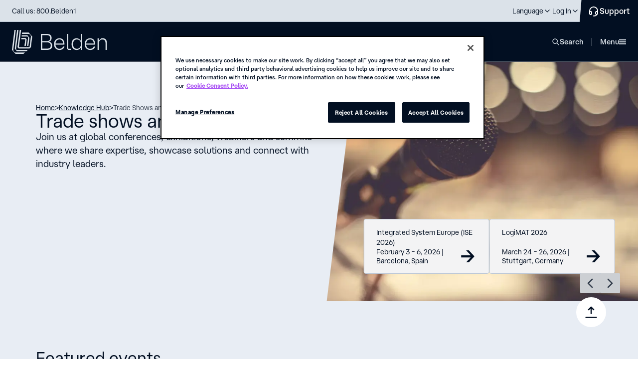

--- FILE ---
content_type: text/html; charset=utf-8
request_url: https://www.belden.com/knowledge-hub//trade-shows-and-events
body_size: 31940
content:





<!DOCTYPE html>
<!--[if lt IE 7]>      <html class="no-js lt-ie9 lt-ie8 lt-ie7"> <![endif]-->
<!--[if IE 7]>         <html class="no-js lt-ie9 lt-ie8"> <![endif]-->
<!--[if IE 8]>         <html class="no-js lt-ie9"> <![endif]-->
<!--[if gt IE 8]><!-->
<html class="no-js" lang="en">
<!--<![endif]-->
<head>
    <style type="text/css">
        .hidden {
            display: none;
        }

        .on-page-editor #onetrust-consent-sdk {
            display: none !important;
        }
    </style>
    <!-- start component styles -->

<link href="/-/media/feature/experience-accelerator/bootstrap-4/bootstrap-4/styles/optimized-min.css?rev=3128bd2c8ed94158a345bf277b78baf5&t=20230612T201511Z" rel="stylesheet" />
<link href="/-/media/themes/belden/belden/core-libraries/styles/optimized-min.css?rev=3fba2e425d174a12bb17ab9b4b8e8635&t=20250417T142049Z" rel="stylesheet" />
<link href="/-/media/base-themes/main-theme/styles/optimized-min.css?rev=97c88e4702a14198989c54f77de8f16e&t=20250628T013758Z" rel="stylesheet" />    

    <!-- end component styles -->

        <link href="/areas/belden/assets/styles/beldencomponents.min.css?v=2026.1.19.10.35" rel="stylesheet">
        <link href="/areas/belden/assets/styles/beldencomponents-critical.min.css?v=2026.1.19.10.35" rel="stylesheet">
        <link href="/areas/belden/assets/styles/BDNCoveoFullSearch.min.css?v=2026.1.19.10.35" rel="stylesheet">
            <link type="canonical" href="https://www.belden.com/knowledge-hub/trade-shows-and-events" />
                    <link rel="alternate" hreflang="en" href="https://www.belden.com/knowledge-hub/trade-shows-and-events" />
                    <link rel="alternate" hreflang="zh-CN" href="https://cn.belden.com/knowledge-hub/trade-shows-and-events" />
                    <link rel="alternate" hreflang="de-DE" href="https://de.belden.com/knowledge-hub/trade-shows-and-events" />
                    <link rel="alternate" hreflang="fr-FR" href="https://fr.belden.com/knowledge-hub/trade-shows-and-events" />

    



<link rel="dns-prefetch" href="https://fonts.googleapis.com" />
<link rel="dns-prefetch" href="https://ssl.google-analytics.com" />
<link rel="dns-prefetch" href="https://static.cloud.coveo.com" />
<link rel="dns-prefetch" href="https://www.googletagmanager.com" />
<link rel="dns-prefetch" href="https://code.jquery.com" />

<!-- Consent Mode -->
<script> 
  // Define dataLayer and the gtag function. 
  window.dataLayer = window.dataLayer || []; 
  function gtag(){dataLayer.push(arguments);} 
 
  // Default ad_storage to 'denied'. 
  gtag('consent', 'default', { 
        ad_storage: "denied", 
        analytics_storage: "denied", 
        functionality_storage: "denied", 
        personalization_storage: "denied", 
        security_storage: "denied",  
        ad_user_data: "denied",
        ad_personalization: "denied", 
'wait_for_update': 500 
 
  }); 
</script> 
<!-- End Consent Mode -->

<!-- Google Tag Manager -->
<script>(function(w,d,s,l,i){w[l]=w[l]||[];w[l].push({'gtm.start':
new Date().getTime(),event:'gtm.js'});var f=d.getElementsByTagName(s)[0],
j=d.createElement(s),dl=l!='dataLayer'?'&l='+l:'';j.async=true;j.src=
'https://www.googletagmanager.com/gtm.js?id='+i+dl+ '&gtm_auth=exZ7iuzpQzFfZTtetTERfg&gtm_cookies_win=x';f.parentNode.insertBefore(j,f);
})(window,document,'script','dataLayer','GTM-MNBHWPW');</script>
<!-- End Google Tag Manager -->

<!-- OptanonConsentNoticeStart -->
<script src="https://cdn.cookielaw.org/scripttemplates/otSDKStub.js"  type="text/javascript" charset="UTF-8" data-domain-script="7374369e-0d86-4d9c-bc5a-e46ac1e5dc4f" ></script>
<script type="text/javascript">
function OptanonWrapper() { }
</script>
<!-- OptanonConsentNoticeEnd -->


    <title>Trade Shows and Events</title>




    <link href="/-/media/images/belden/favicon.png?rev=0b392c5f8bf14a8d87f6464b8b5f6424" rel="shortcut icon" />



<meta property="og:title"  content="Trade Shows and Events" /><meta property="og:url"  content="https://www.belden.com/en/Knowledge-Hub/Trade-Shows-and-Events" /><meta property="og:image"  content="https://assets.belden.com/m/6df8f8d6501c8833/original/belden-FB-logo-rd.jpg" />


<!-- \Views\Feature\CustomSiteMetadata\MetaTitle.cshtml START -->

<meta name="title" content="Trade Shows and Events" />

<!-- \Views\Feature\CustomSiteMetadata\MetaTitle.cshtml END -->







<meta property="twitter:title"  content="Trade Shows and Events" /><meta property="twitter:card"  content="summary_large_image" />

    <meta name="viewport" content="width=device-width, initial-scale=1"/>


<script type="text/javascript" src="https://code.jquery.com/jquery-3.7.1.min.js" ></script>
<script type="text/javascript" src="https://code.jquery.com/ui/1.14.0/jquery-ui.min.js" crossorigin="anonymous" defer></script>
<script type="text/javascript">
document.documentElement.classList.add("hidden");
window.addEventListener('DOMContentLoaded', function() {
        (function($) {
             document.documentElement.classList.remove("hidden");
             window.jq162 = jQuery.noConflict(true);
             document.documentElement.classList.remove('no-js');
             window.$=window.jq162;
             window.jQuery = window.jq162;
        })(jQuery);
    });
</script>








</head>
<body class="default-device bodyclass">
    


<!-- Google Tag Manager (noscript) -->
<noscript><iframe src="https://www.googletagmanager.com/ns.html?id=GTM-MNBHWPW&gtm_auth=exZ7iuzpQzFfZTtetTERfg&gtm_preview=env-1&gtm_cookies_win=x"
height="0" width="0" style="display:none;visibility:hidden"></iframe></noscript>
<!-- End Google Tag Manager (noscript) -->
    
<!-- #wrapper -->
<div id="wrapper">
    <!-- #header -->
    <header class="header">
        <div id="header" class="">
            <div class="row">


<div class="skipToContent">
    <a role="button" tabindex="0" id="skip-link" class="skipToContent__link">Skip To Content</a>
</div>





<nav class="header__top">
    <div class="header__wrapper">
        <div class="header__top__inner">
                    <p class="header__top__call">
                        <a href='tel:18002353361' class="header__top__call__link">Call us: 800.Belden1</a>
                    </p>

            <ul class="menu-top">
                        <li class="menu-top__item " data-desktop="">
                            <a href="https://www.belden.com/find-a-distributor" target="" class="menu-top__link" aria-label="Find a Distributor">
                                <span class="menu-top__link__inner">Find a Distributor</span>
                            </a>
                        </li>
                        <li class="menu-top__item " data-desktop="">
                            <a href="https://www.belden.com/find-an-installer" target="" class="menu-top__link" aria-label="Find an Installer">
                                <span class="menu-top__link__inner">Find an Installer</span>
                            </a>
                        </li>
                        <li class="menu-top__item " data-desktop="">
                            <a href="https://careers.belden.com/" target="_blank" class="menu-top__link" aria-label="Careers">
                                <span class="menu-top__link__inner">Careers</span>
                            </a>
                        </li>
                        <li class="menu-top__item " data-desktop="">
                            <a href="https://www.belden.com/blog" target="" class="menu-top__link" aria-label="Blog">
                                <span class="menu-top__link__inner">Blog</span>
                            </a>
                        </li>
                        <li class="menu-top__item " data-desktop="">
                            <a href="https://www.belden.com/news" target="" class="menu-top__link" aria-label="News">
                                <span class="menu-top__link__inner">News</span>
                            </a>
                        </li>

                <!-- REGION SELECTOR GOES HERE-->
        <li class="menu-top__item menu-top__item--has-child" data-mobile="" tabindex="0" role="button">
            <span class="menu-top__link">
                <span class="menu-top__link__inner" data-language-code="en" data-country-code="us">
                    Language
                </span>
            </span>
            <div class="menu-top__child">
                <div class="menu-top__child__header">
                    <input type="hidden" id="disable-language-region-selector" value="" />
                    <p class="menu-top__child__title">Choose your language</p>
                </div>
                <ul class="language-switcher">


<form action="/api/Belden/RegionSelector/RegionSelectorApi/ApplySettings" class="language-switcher__group language-switcher__group--active" method="post"><input name="__RequestVerificationToken" type="hidden" value="O_FPPLzI42E-FpAzQvusb-blbog7BlBHq5k2TpZU8z1PcAF_0K8jJGYCe3zdAxTqq0cEJCi7ALmPBWb38zrwjWKMpAxMlzZrNmy-h4wO8Tw1" />                                    <li class="language-switcher__group__item" id="{AF584191-45C9-4201-8740-5409F4CF8BDD}"
                                        data-language-code="en" data-country-code="us"
                                        data-url="/en/knowledge-hub/trade-shows-and-events">
                                        
                                            <input type="radio" name="language" class="language-switcher__input" id="lang-1" checked="checked" value="choice-1">
                                        <label class="language-switcher__label" for="lang-1">English</label>
                                    </li>
                                    <li class="language-switcher__group__item" id="{9EDDE0B6-C2D9-4B17-B405-D8BFF0BF9B01}"
                                        data-language-code="de" data-country-code="de"
                                        data-url="/de-de/knowledge-hub/trade-shows-and-events">
                                        
                                            <input type="radio" name="language" class="language-switcher__input" id="lang-2" value="choice-2">
                                        <label class="language-switcher__label" for="lang-2">Deutsch (Deutschland)</label>
                                    </li>
                                    <li class="language-switcher__group__item" id="{783DF711-75BC-4794-B83F-B0EF378DAE74}"
                                        data-language-code="fr" data-country-code="fr"
                                        data-url="/fr-fr/knowledge-hub/trade-shows-and-events">
                                        
                                            <input type="radio" name="language" class="language-switcher__input" id="lang-3" value="choice-3">
                                        <label class="language-switcher__label" for="lang-3">Fran&#231;ais (France)</label>
                                    </li>
                                    <li class="language-switcher__group__item" id="{203ACB4D-5A97-41E2-86B7-EF0539BCBA23}"
                                        data-language-code="zh" data-country-code="cn"
                                        data-url="/zh-cn/knowledge-hub/trade-shows-and-events">
                                        
                                            <input type="radio" name="language" class="language-switcher__input" id="lang-4" value="choice-4">
                                        <label class="language-switcher__label" for="lang-4">简体中文</label>
                                    </li>
                                <div>
                                    <input type="hidden" class="region-selector-language-id" name="language-id" value="" />
                                    <input type="hidden" class="region-selector-region-id" name="lang-group-id" value="nav-BB45EF3F-9661-4151-BF08-B541A8A96F97" />
                                    <input type="hidden" class="region-selector-redirect-url" name="redirect-url" value="" />
                                    <input type="hidden" class="region-selector-region-value" name="lang-filter-value" value="All" />
                                </div>
</form>
                </ul>


            </div>
        </li>


                <!--Login-->
                    <li class="menu-top__item menu-top__item--has-child" data-mobile="" tabindex="0" role="button">
                        <span class="menu-top__link">
                            <span class="menu-top__link__inner">Log In</span>
                        </span>
                        <div class="menu-top__child">
                            <div class="menu-top__child__header">
                                <p class="menu-top__child__title">Belden Platform</p>
                                <ul class="menu-top__login">
                                        <li class="menu-top__login__item">
                                            <a href="https://edesk.belden.com/auth/index.cfm" target="_blank" class="menu-top__login__link">eDesk</a>
                                        </li>
                                        <li class="menu-top__login__item">
                                            <a href="https://my.belden.com/s/?language=en_US" target="_blank" class="menu-top__login__link">Partner Portal</a>
                                        </li>
                                        <li class="menu-top__login__item">
                                            <a href="https://learn.belden.com/learn" target="_blank" class="menu-top__login__link">Training</a>
                                        </li>
                                </ul>
                            </div>
                        </div>
                    </li>
            </ul>
<a href="https://www.belden.com/support/contact-us" aria-label="Contact Us" title="Contact Us" class="button-support">                <span>
                    Support
                </span>
</a>
        </div>
    </div>
</nav>
<nav class="header__bottom">
    <div class="header__wrapper__bottom">
        <div class="header__bottom__inner">

                <a href="https://www.belden.com/" aria-label="" class="header__logo">
                    <img src="/-/media/images/new-belden/logo-secondary.svg?iar=0&amp;rev=1e9b6e7f649f49bf8cbfe2e5074e9745" alt="" Class="header__logo__image" />
                </a>

            <ul class="menu-main" data-level="0">
                        <li class="menu-main__item" data-id="0">
                            <span tabindex="0" class="menu-main__link" role="button">Solutions</span>
                            <div class="mega-navigation mega-navigation--Solutions">
                                <ul class="mega-navigation__menu" data-level="1">
                                    <li class="mega-navigation__item mega-navigation__item--title" data-level="1">
                                        <span class="mega-navigation__item__inner--title " data-level="1" data-cols="1" data-childs="0" tabindex="-1">
                                            <span>Solutions</span>
                                        </span>
                                    </li>
                                                <li class="mega-navigation__item" data-level="1">
                                                        <button class="mega-navigation__back" data-level="1">Back</button>
                                                        <span class="mega-navigation__item__inner " data-level="1" data-cols="1" data-childs="10" tabindex="-1" role="button">
                                                            <span>Capabilities</span>
                                                        </span>
                                                        <ul class="mega-navigation__menu mega-navigation__menu--1col" data-level="2" data-active="false" data-main="Solutions">
                                                                <li class="mega-navigation__item mega-navigation__item--secondary mega-navigation__item--cols2" data-main="Solutions" data-level="2">
                                                                        <a href="https://www.belden.com/solutions/capabilities" target="" class="mega-navigation__item__inner mega-navigation__item__inner--secondary mega-navigation__item__inner--title" data-level="2" tabindex="-1">Explore all capabilities</a>
                                                                </li>
                                                                                                                                <li class="mega-navigation__item mega-navigation__item--group-title" data-main="Solutions" data-level="2">
                                                                        <span class="mega-navigation__item__inner--group-title" data-level="2" tabindex="-1">Data Capabilities</span>
                                                                    </li>
                                                                    <li class="mega-navigation__item  " data-main="Solutions" data-level="2">
                                                                            <button class="mega-navigation__back" data-level="2">Back</button>
                                                                            <a href="https://www.belden.com/solutions/capabilities/data-anomaly-detection" target="" class="mega-navigation__item__inner mega-navigation__item__inner--link mega-navigation__item__inner--undefined" data-level="2" tabindex="-1">Anomaly Detection</a>
                                                                    </li>
                                                                    <li class="mega-navigation__item  " data-main="Solutions" data-level="2">
                                                                            <button class="mega-navigation__back" data-level="2">Back</button>
                                                                            <a href="https://www.belden.com/solutions/capabilities/data-contextualization" target="" class="mega-navigation__item__inner mega-navigation__item__inner--link mega-navigation__item__inner--undefined" data-level="2" tabindex="-1">Data Contextualization</a>
                                                                    </li>
                                                                    <li class="mega-navigation__item  " data-main="Solutions" data-level="2">
                                                                            <button class="mega-navigation__back" data-level="2">Back</button>
                                                                            <a href="https://www.belden.com/solutions/capabilities/data-interoperability" target="" class="mega-navigation__item__inner mega-navigation__item__inner--link mega-navigation__item__inner--undefined" data-level="2" tabindex="-1">Data Interoperability</a>
                                                                    </li>
                                                                    <li class="mega-navigation__item  " data-main="Solutions" data-level="2">
                                                                            <button class="mega-navigation__back" data-level="2">Back</button>
                                                                            <a href="https://www.belden.com/solutions/capabilities/data-provisioning" target="" class="mega-navigation__item__inner mega-navigation__item__inner--link mega-navigation__item__inner--undefined" data-level="2" tabindex="-1">Data Provisioning</a>
                                                                    </li>
                                                                    <li class="mega-navigation__item mega-navigation__item--group-title" data-main="Solutions" data-level="2">
                                                                        <span class="mega-navigation__item__inner--group-title" data-level="2" tabindex="-1">Network Capabilities</span>
                                                                    </li>
                                                                    <li class="mega-navigation__item  " data-main="Solutions" data-level="2">
                                                                            <button class="mega-navigation__back" data-level="2">Back</button>
                                                                            <a href="https://www.belden.com/solutions/capabilities/edge-computing" target="" class="mega-navigation__item__inner mega-navigation__item__inner--link mega-navigation__item__inner--undefined" data-level="2" tabindex="-1">Edge Computing</a>
                                                                    </li>
                                                                    <li class="mega-navigation__item  " data-main="Solutions" data-level="2">
                                                                            <button class="mega-navigation__back" data-level="2">Back</button>
                                                                            <a href="https://www.belden.com/solutions/capabilities/network-convergence" target="" class="mega-navigation__item__inner mega-navigation__item__inner--link mega-navigation__item__inner--undefined" data-level="2" tabindex="-1">Network Convergence</a>
                                                                    </li>
                                                                    <li class="mega-navigation__item  " data-main="Solutions" data-level="2">
                                                                            <button class="mega-navigation__back" data-level="2">Back</button>
                                                                            <a href="https://www.belden.com/solutions/capabilities/network-resilience" target="" class="mega-navigation__item__inner mega-navigation__item__inner--link mega-navigation__item__inner--undefined" data-level="2" tabindex="-1">Network Resilience</a>
                                                                    </li>
                                                                    <li class="mega-navigation__item  " data-main="Solutions" data-level="2">
                                                                            <button class="mega-navigation__back" data-level="2">Back</button>
                                                                            <a href="https://www.belden.com/solutions/capabilities/network-slicing" target="" class="mega-navigation__item__inner mega-navigation__item__inner--link mega-navigation__item__inner--undefined" data-level="2" tabindex="-1">Network Slicing</a>
                                                                    </li>
                                                        </ul>
                                                </li>
                                                <li class="mega-navigation__item" data-level="1">
                                                        <button class="mega-navigation__back" data-level="1">Back</button>
                                                        <span class="mega-navigation__item__inner " data-level="1" data-cols="2" data-childs="21" tabindex="-1" role="button">
                                                            <span>Industries</span>
                                                        </span>
                                                        <ul class="mega-navigation__menu mega-navigation__menu--2col" data-level="2" data-active="false" data-main="Solutions">
                                                                <li class="mega-navigation__item mega-navigation__item--secondary mega-navigation__item--cols2" data-main="Solutions" data-level="2">
                                                                        <a href="https://www.belden.com/solutions/industries" target="" class="mega-navigation__item__inner mega-navigation__item__inner--secondary mega-navigation__item__inner--title" data-level="2" tabindex="-1">Explore all industries</a>
                                                                </li>
                                                                                                                                <li class="mega-navigation__item  " data-main="Solutions" data-level="2">
                                                                            <button class="mega-navigation__back" data-level="2">Back</button>
                                                                            <a href="https://www.belden.com/solutions/industries/automotive-manufacturing" target="" class="mega-navigation__item__inner mega-navigation__item__inner--link mega-navigation__item__inner--undefined" data-level="2" tabindex="-1">Automotive Manufacturing</a>
                                                                    </li>
                                                                    <li class="mega-navigation__item  " data-main="Solutions" data-level="2">
                                                                            <button class="mega-navigation__back" data-level="2">Back</button>
                                                                            <a href="https://www.belden.com/solutions/industries/broadband" target="" class="mega-navigation__item__inner mega-navigation__item__inner--link mega-navigation__item__inner--undefined" data-level="2" tabindex="-1">Broadband</a>
                                                                    </li>
                                                                    <li class="mega-navigation__item  " data-main="Solutions" data-level="2">
                                                                            <button class="mega-navigation__back" data-level="2">Back</button>
                                                                            <a href="https://www.belden.com/solutions/industries/broadcast" target="" class="mega-navigation__item__inner mega-navigation__item__inner--link mega-navigation__item__inner--undefined" data-level="2" tabindex="-1">Broadcast</a>
                                                                    </li>
                                                                    <li class="mega-navigation__item  " data-main="Solutions" data-level="2">
                                                                            <button class="mega-navigation__back" data-level="2">Back</button>
                                                                            <a href="https://www.belden.com/solutions/industries/chemical-processing" target="" class="mega-navigation__item__inner mega-navigation__item__inner--link mega-navigation__item__inner--undefined" data-level="2" tabindex="-1">Chemical Processing</a>
                                                                    </li>
                                                                    <li class="mega-navigation__item  " data-main="Solutions" data-level="2">
                                                                            <button class="mega-navigation__back" data-level="2">Back</button>
                                                                            <a href="https://www.belden.com/solutions/industries/commercial-real-estate" target="" class="mega-navigation__item__inner mega-navigation__item__inner--link mega-navigation__item__inner--undefined" data-level="2" tabindex="-1">Commercial Real Estate</a>
                                                                    </li>
                                                                    <li class="mega-navigation__item  " data-main="Solutions" data-level="2">
                                                                            <button class="mega-navigation__back" data-level="2">Back</button>
                                                                            <a href="https://www.belden.com/solutions/industries/consumer-packaged-goods" target="" class="mega-navigation__item__inner mega-navigation__item__inner--link mega-navigation__item__inner--undefined" data-level="2" tabindex="-1">Consumer Packaged Goods</a>
                                                                    </li>
                                                                    <li class="mega-navigation__item  " data-main="Solutions" data-level="2">
                                                                            <button class="mega-navigation__back" data-level="2">Back</button>
                                                                            <a href="https://www.belden.com/solutions/industries/data-centers" target="" class="mega-navigation__item__inner mega-navigation__item__inner--link mega-navigation__item__inner--undefined" data-level="2" tabindex="-1">Data Centers</a>
                                                                    </li>
                                                                    <li class="mega-navigation__item  " data-main="Solutions" data-level="2">
                                                                            <button class="mega-navigation__back" data-level="2">Back</button>
                                                                            <a href="https://www.belden.com/solutions/industries/energy" target="" class="mega-navigation__item__inner mega-navigation__item__inner--link mega-navigation__item__inner--undefined" data-level="2" tabindex="-1">Energy</a>
                                                                    </li>
                                                                    <li class="mega-navigation__item  " data-main="Solutions" data-level="2">
                                                                            <button class="mega-navigation__back" data-level="2">Back</button>
                                                                            <a href="https://www.belden.com/solutions/industries/food-and-beverage" target="" class="mega-navigation__item__inner mega-navigation__item__inner--link mega-navigation__item__inner--undefined" data-level="2" tabindex="-1">Food &amp; Beverage</a>
                                                                    </li>
                                                                    <li class="mega-navigation__item  " data-main="Solutions" data-level="2">
                                                                            <button class="mega-navigation__back" data-level="2">Back</button>
                                                                            <a href="https://www.belden.com/solutions/industries/government" target="" class="mega-navigation__item__inner mega-navigation__item__inner--link mega-navigation__item__inner--undefined" data-level="2" tabindex="-1">Government</a>
                                                                    </li>
                                                                    <li class="mega-navigation__item  " data-main="Solutions" data-level="2">
                                                                            <button class="mega-navigation__back" data-level="2">Back</button>
                                                                            <a href="https://www.belden.com/solutions/industries/healthcare" target="" class="mega-navigation__item__inner mega-navigation__item__inner--link mega-navigation__item__inner--undefined" data-level="2" tabindex="-1">Healthcare</a>
                                                                    </li>
                                                                    <li class="mega-navigation__item  " data-main="Solutions" data-level="2">
                                                                            <button class="mega-navigation__back" data-level="2">Back</button>
                                                                            <a href="https://www.belden.com/solutions/industries/higher-education" target="" class="mega-navigation__item__inner mega-navigation__item__inner--link mega-navigation__item__inner--undefined" data-level="2" tabindex="-1">Higher Education</a>
                                                                    </li>
                                                                    <li class="mega-navigation__item  " data-main="Solutions" data-level="2">
                                                                            <button class="mega-navigation__back" data-level="2">Back</button>
                                                                            <a href="https://www.belden.com/solutions/industries/hospitality" target="" class="mega-navigation__item__inner mega-navigation__item__inner--link mega-navigation__item__inner--undefined" data-level="2" tabindex="-1">Hospitality</a>
                                                                    </li>
                                                                    <li class="mega-navigation__item  " data-main="Solutions" data-level="2">
                                                                            <button class="mega-navigation__back" data-level="2">Back</button>
                                                                            <a href="https://www.belden.com/solutions/industries/intelligent-traffic-systems" target="" class="mega-navigation__item__inner mega-navigation__item__inner--link mega-navigation__item__inner--undefined" data-level="2" tabindex="-1">Intelligent Traffic Systems</a>
                                                                    </li>
                                                                    <li class="mega-navigation__item  " data-main="Solutions" data-level="2">
                                                                            <button class="mega-navigation__back" data-level="2">Back</button>
                                                                            <a href="https://www.belden.com/solutions/industries/machine-building" target="" class="mega-navigation__item__inner mega-navigation__item__inner--link mega-navigation__item__inner--undefined" data-level="2" tabindex="-1">Machine Building</a>
                                                                    </li>
                                                                    <li class="mega-navigation__item  " data-main="Solutions" data-level="2">
                                                                            <button class="mega-navigation__back" data-level="2">Back</button>
                                                                            <a href="https://www.belden.com/solutions/industries/mass-transit" target="" class="mega-navigation__item__inner mega-navigation__item__inner--link mega-navigation__item__inner--undefined" data-level="2" tabindex="-1">Mass Transit</a>
                                                                    </li>
                                                                    <li class="mega-navigation__item  " data-main="Solutions" data-level="2">
                                                                            <button class="mega-navigation__back" data-level="2">Back</button>
                                                                            <a href="https://www.belden.com/solutions/industries/oil-and-gas" target="" class="mega-navigation__item__inner mega-navigation__item__inner--link mega-navigation__item__inner--undefined" data-level="2" tabindex="-1">Oil &amp; Gas</a>
                                                                    </li>
                                                                    <li class="mega-navigation__item  " data-main="Solutions" data-level="2">
                                                                            <button class="mega-navigation__back" data-level="2">Back</button>
                                                                            <a href="https://www.belden.com/solutions/industries/semiconductor-manufacturing" target="" class="mega-navigation__item__inner mega-navigation__item__inner--link mega-navigation__item__inner--undefined" data-level="2" tabindex="-1">Semiconductor Manufacturing</a>
                                                                    </li>
                                                                    <li class="mega-navigation__item  " data-main="Solutions" data-level="2">
                                                                            <button class="mega-navigation__back" data-level="2">Back</button>
                                                                            <a href="https://www.belden.com/solutions/industries/stadiums-and-venues" target="" class="mega-navigation__item__inner mega-navigation__item__inner--link mega-navigation__item__inner--undefined" data-level="2" tabindex="-1">Stadiums &amp; Venues</a>
                                                                    </li>
                                                                    <li class="mega-navigation__item  " data-main="Solutions" data-level="2">
                                                                            <button class="mega-navigation__back" data-level="2">Back</button>
                                                                            <a href="https://www.belden.com/solutions/industries/warehousing-and-logistics" target="" class="mega-navigation__item__inner mega-navigation__item__inner--link mega-navigation__item__inner--undefined" data-level="2" tabindex="-1">Warehousing &amp; Logistics</a>
                                                                    </li>
                                                                    <li class="mega-navigation__item  " data-main="Solutions" data-level="2">
                                                                            <button class="mega-navigation__back" data-level="2">Back</button>
                                                                            <a href="https://www.belden.com/solutions/industries/water-and-wastewater" target="" class="mega-navigation__item__inner mega-navigation__item__inner--link mega-navigation__item__inner--undefined" data-level="2" tabindex="-1">Water &amp; Wastewater</a>
                                                                    </li>
                                                        </ul>
                                                </li>
                                                                                <li class="mega-navigation__item  mega-navigation__item--separator" data-level="1">
                                                    <a href="https://www.belden.com/solutions" target="" class="mega-navigation__item__inner mega-navigation__item__inner--link" data-level="2" tabindex="-1">Solutions overview</a>
                                            </li>
                                                                    </ul>
                                <div class="mega-navigation__banners">
                                    <div class="mega-navigation__banners__item">
                                            <div class="menu-banner " style="">
                                                        <img class=" menu-banner__image" src="https://assets.belden.com/transform/50b0b144-438b-42ed-8fd1-3d7b98b89e08/belden-rainer-taepper-architekturfotografie-014-jpg?io=transform:fill,width:280,height:200" alt="Uploaded from Dropbox. https: / / www.dropbox.com / home / global-enterprise_marketing / us - enterprise collateral / images / facilities / cic / cic @ stuttgart_lindner photoshoot / belden-rainer-taepper-architekturfotografie-014.jpg" loading="lazy">
                                                <div class="menu-banner__container">
                                                    <div class="menu-banner__container__texts">
                                                        <h6 class="menu-banner__container__texts__title">Customer Innovation Centers (CICs)</h6>
                                                        <span class="menu-banner__container__texts__desc">Your next idea starts in our Customer Innovation Centers, where Belden’s technical experts bring your solution to life.</span>
                                                    </div>
                                                        <div class="menu-banner__container__link" tabindex="-1">
                                                            <a href="https://www.belden.com/solutions/customer-innovation-center" target="" class="link link--light  link--light--small undefined" tabindex="-1">
                                                                <span class="link__text--small  link--light--small__text">Learn more</span>
                                                                <div class="imageComponent  link--light--small__left-icon" style="">
                                                                    <svg width="24" height="24" viewBox="0 0 24 24" fill="none" xmlns="http://www.w3.org/2000/svg">
                                                                        <path fill-rule="evenodd" clip-rule="evenodd" d="M16.5805 11.0058L12.2904 6.71885C11.8904 6.31915 11.8904 5.68961 12.2894 5.2999C12.6794 4.9002 13.3094 4.9002 13.7094 5.2989L19.7094 11.2945C19.9603 11.5388 20.0498 11.8907 19.9778 12.2144C19.9264 12.453 19.789 12.6607 19.6 12.8032L13.6995 18.6992C13.5095 18.8791 13.2495 18.989 12.9895 18.989L12.9995 19C12.7295 19 12.4695 18.8901 12.2895 18.7102C11.8895 18.3205 11.8895 17.681 12.2795 17.2913V17.2813L16.5596 13.0043H5C4.44 13.0043 4 12.5547 4 12.0051C4 11.4455 4.44 11.0058 5 11.0058H16.5805Z" fill="currentColor"></path>
                                                                    </svg>
                                                                </div>
                                                            </a>
                                                        </div>
                                                </div>
                                            </div>
                                    </div>
                                        <div class="mega-navigation__banners__item">
                                            <div class="menu-banner">
                                                <div class="imageComponent menu-banner__logo" style="">
                                                    <img src="/-/media/belden_logomark_rgb_mdn_100x100px.png?h=50&amp;iar=0&amp;w=50&amp;rev=27296063e8a44ebfa33fbadbe6db7cee" alt="" width="50" height="50" />
                                                </div>
                                                <div class="menu-banner__container">
                                                    <div class="menu-banner__container__texts">
                                                        <h6 class="menu-banner__container__texts__title">Belden steps up to deliver stability</h6>
                                                        <span class="menu-banner__container__texts__desc">To help you navigate uncertainty and move forward with confidence, Belden is taking critical steps to guard against disruption.</span>
                                                    </div>
                                                    <div class="menu-banner__container__link" tabindex="-1">
<a href="https://www.belden.com/blog/belden-steps-up-to-deliver-stability-amid-uncertainty" aria-label="click to read more" tabindex="-1" title="click to read more" class="link link--light  link--light--small undefined">                                                            <span class="link__text--small  link--light--small__text">Learn more</span>
                                                            <div class="imageComponent  link--light--small__left-icon" style="">
                                                                <svg width="24" height="24" viewBox="0 0 24 24" fill="none" xmlns="http://www.w3.org/2000/svg">
                                                                    <path fill-rule="evenodd" clip-rule="evenodd" d="M16.5805 11.0058L12.2904 6.71885C11.8904 6.31915 11.8904 5.68961 12.2894 5.2999C12.6794 4.9002 13.3094 4.9002 13.7094 5.2989L19.7094 11.2945C19.9603 11.5388 20.0498 11.8907 19.9778 12.2144C19.9264 12.453 19.789 12.6607 19.6 12.8032L13.6995 18.6992C13.5095 18.8791 13.2495 18.989 12.9895 18.989L12.9995 19C12.7295 19 12.4695 18.8901 12.2895 18.7102C11.8895 18.3205 11.8895 17.681 12.2795 17.2913V17.2813L16.5596 13.0043H5C4.44 13.0043 4 12.5547 4 12.0051C4 11.4455 4.44 11.0058 5 11.0058H16.5805Z" fill="currentColor"></path>
                                                                </svg>
                                                            </div>
</a>                                                    </div>
                                                </div>
                                            </div>
                                        </div>
                                    <!--<div class="mega-navigation__banners__item"></div>-->
                                </div>
                                <button tabindex="-1" class="mega-navigation__close">close</button>
                            </div>
                        </li>
                        <li class="menu-main__item" data-id="1">
                            <span tabindex="0" class="menu-main__link" role="button">Products</span>
                            <div class="mega-navigation mega-navigation--Products">
                                <ul class="mega-navigation__menu" data-level="1">
                                    <li class="mega-navigation__item mega-navigation__item--title" data-level="1">
                                        <span class="mega-navigation__item__inner--title " data-level="1" data-cols="1" data-childs="0" tabindex="-1">
                                            <span>Products</span>
                                        </span>
                                    </li>
                                                <li class="mega-navigation__item" data-level="1">
                                                        <button class="mega-navigation__back" data-level="1">Back</button>
                                                        <span class="mega-navigation__item__inner " data-level="1" data-cols="1" data-childs="16" tabindex="-1" role="button">
                                                            <span>Cable</span>
                                                        </span>
                                                        <ul class="mega-navigation__menu mega-navigation__menu--1col" data-level="2" data-active="false" data-main="Products">
                                                                <li class="mega-navigation__item mega-navigation__item--secondary mega-navigation__item--cols2" data-main="Products" data-level="2">
                                                                        <span tabindex="-1" class="mega-navigation__item__inner mega-navigation__item__inner--secondary mega-navigation__item__inner--title" data-level="2">Cable</span>
                                                                </li>
                                                                                                                                <li class="mega-navigation__item  " data-main="Products" data-level="2">
                                                                            <button class="mega-navigation__back" data-level="2">Back</button>
                                                                            <span class="mega-navigation__item__inner" data-level="2" tabindex="-1">Armored</span>
                                                                            <ul class="mega-navigation__menu" data-level="3" data-active="false" data-main="Products">
                                                                                <li class="mega-navigation__item mega-navigation__item--secondary">
                                                                                    <a href="https://www.belden.com/products/cable/armored-cable" target="" class="mega-navigation__item__inner" data-level="3" tabindex="-1">Armored</a>
                                                                                </li>
                                                                                    <li class="mega-navigation__item">
                                                                                        <a href="https://www.belden.com/products/cable/armored-cable/mc-cable" target="" class="mega-navigation__item__inner mega-navigation__item__inner--link mega-navigation__item__inner--undefined" data-level="3" tabindex="-1">MC Cable</a>
                                                                                    </li>
                                                                                    <li class="mega-navigation__item">
                                                                                        <a href="https://www.belden.com/products/cable/armored-cable/teck-cable" target="" class="mega-navigation__item__inner mega-navigation__item__inner--link mega-navigation__item__inner--undefined" data-level="3" tabindex="-1">Teck Cable</a>
                                                                                    </li>
                                                                            </ul>
                                                                    </li>
                                                                    <li class="mega-navigation__item  " data-main="Products" data-level="2">
                                                                            <button class="mega-navigation__back" data-level="2">Back</button>
                                                                            <span class="mega-navigation__item__inner" data-level="2" tabindex="-1">Audio</span>
                                                                            <ul class="mega-navigation__menu" data-level="3" data-active="false" data-main="Products">
                                                                                <li class="mega-navigation__item mega-navigation__item--secondary">
                                                                                    <a href="https://www.belden.com/products/cable/audio-cable" target="" class="mega-navigation__item__inner" data-level="3" tabindex="-1">Audio</a>
                                                                                </li>
                                                                                    <li class="mega-navigation__item">
                                                                                        <a href="https://www.belden.com/products/cable/audio-cable/analog-audio-cable" target="" class="mega-navigation__item__inner mega-navigation__item__inner--link mega-navigation__item__inner--undefined" data-level="3" tabindex="-1">Analog Audio Cable</a>
                                                                                    </li>
                                                                                    <li class="mega-navigation__item">
                                                                                        <a href="https://www.belden.com/products/cable/audio-cable/digital-audio-cable" target="" class="mega-navigation__item__inner mega-navigation__item__inner--link mega-navigation__item__inner--undefined" data-level="3" tabindex="-1">Digital Audio Cable</a>
                                                                                    </li>
                                                                                    <li class="mega-navigation__item">
                                                                                        <a href="https://www.belden.com/products/cable/audio-cable/ethernet-snake-cable" target="" class="mega-navigation__item__inner mega-navigation__item__inner--link mega-navigation__item__inner--undefined" data-level="3" tabindex="-1">Ethernet Snake Cable</a>
                                                                                    </li>
                                                                                    <li class="mega-navigation__item">
                                                                                        <a href="https://www.belden.com/products/cable/audio-cable/media-automation-lighting-systems" target="" class="mega-navigation__item__inner mega-navigation__item__inner--link mega-navigation__item__inner--undefined" data-level="3" tabindex="-1">Media Automation &amp; Lighting Systems</a>
                                                                                    </li>
                                                                                    <li class="mega-navigation__item">
                                                                                        <a href="https://www.belden.com/products/cable/audio-cable/microphone-cable" target="" class="mega-navigation__item__inner mega-navigation__item__inner--link mega-navigation__item__inner--undefined" data-level="3" tabindex="-1">Microphone Cable</a>
                                                                                    </li>
                                                                                    <li class="mega-navigation__item">
                                                                                        <a href="https://www.belden.com/products/cable/audio-cable/speaker-cable" target="" class="mega-navigation__item__inner mega-navigation__item__inner--link mega-navigation__item__inner--undefined" data-level="3" tabindex="-1">Speaker Cable</a>
                                                                                    </li>
                                                                            </ul>
                                                                    </li>
                                                                    <li class="mega-navigation__item  " data-main="Products" data-level="2">
                                                                            <button class="mega-navigation__back" data-level="2">Back</button>
                                                                            <span class="mega-navigation__item__inner" data-level="2" tabindex="-1">Broadcast</span>
                                                                            <ul class="mega-navigation__menu" data-level="3" data-active="false" data-main="Products">
                                                                                <li class="mega-navigation__item mega-navigation__item--secondary">
                                                                                    <a href="https://www.belden.com/products/cable/broadcast-cable" target="" class="mega-navigation__item__inner" data-level="3" tabindex="-1">Broadcast</a>
                                                                                </li>
                                                                                    <li class="mega-navigation__item">
                                                                                        <a href="https://www.belden.com/products/cable/broadcast-cable/microphone-cable" target="" class="mega-navigation__item__inner mega-navigation__item__inner--link mega-navigation__item__inner--undefined" data-level="3" tabindex="-1">Microphone Cable</a>
                                                                                    </li>
                                                                                    <li class="mega-navigation__item">
                                                                                        <a href="https://www.belden.com/products/cable/broadcast-cable/sdi-video-coax-cable" target="" class="mega-navigation__item__inner mega-navigation__item__inner--link mega-navigation__item__inner--undefined" data-level="3" tabindex="-1">SDI Video Coax Cable</a>
                                                                                    </li>
                                                                                    <li class="mega-navigation__item">
                                                                                        <a href="https://www.belden.com/products/cable/broadcast-cable/smpte-camera-cable" target="" class="mega-navigation__item__inner mega-navigation__item__inner--link mega-navigation__item__inner--undefined" data-level="3" tabindex="-1">SMPTE Camera Cable</a>
                                                                                    </li>
                                                                                    <li class="mega-navigation__item">
                                                                                        <a href="https://www.belden.com/products/cable/broadcast-cable/tactical-fiber-optic-cable" target="" class="mega-navigation__item__inner mega-navigation__item__inner--link mega-navigation__item__inner--undefined" data-level="3" tabindex="-1">Tactical Fiber Optic Cable</a>
                                                                                    </li>
                                                                                    <li class="mega-navigation__item">
                                                                                        <a href="https://www.belden.com/products/cable/broadcast-cable/video-triax-cable" target="" class="mega-navigation__item__inner mega-navigation__item__inner--link mega-navigation__item__inner--undefined" data-level="3" tabindex="-1">Video Triax Cable</a>
                                                                                    </li>
                                                                            </ul>
                                                                    </li>
                                                                    <li class="mega-navigation__item  " data-main="Products" data-level="2">
                                                                            <button class="mega-navigation__back" data-level="2">Back</button>
                                                                            <span class="mega-navigation__item__inner" data-level="2" tabindex="-1">Coax &amp; Triax</span>
                                                                            <ul class="mega-navigation__menu" data-level="3" data-active="false" data-main="Products">
                                                                                <li class="mega-navigation__item mega-navigation__item--secondary">
                                                                                    <a href="https://www.belden.com/products/cable/coax-triax-cable" target="" class="mega-navigation__item__inner" data-level="3" tabindex="-1">Coax &amp; Triax</a>
                                                                                </li>
                                                                                    <li class="mega-navigation__item">
                                                                                        <a href="https://www.belden.com/products/cable/coax-triax-cable/50-ohm-coax-cable" target="" class="mega-navigation__item__inner mega-navigation__item__inner--link mega-navigation__item__inner--undefined" data-level="3" tabindex="-1">50 Ohm Coax Cable</a>
                                                                                    </li>
                                                                                    <li class="mega-navigation__item">
                                                                                        <a href="https://www.belden.com/products/cable/coax-triax-cable/75-ohm-coax-cable" target="" class="mega-navigation__item__inner mega-navigation__item__inner--link mega-navigation__item__inner--undefined" data-level="3" tabindex="-1">75 Ohm Coax Cable</a>
                                                                                    </li>
                                                                                    <li class="mega-navigation__item">
                                                                                        <a href="https://www.belden.com/products/cable/coax-triax-cable/broadcast-and-satellite-cable" target="" class="mega-navigation__item__inner mega-navigation__item__inner--link mega-navigation__item__inner--undefined" data-level="3" tabindex="-1">Broadcast and Satellite Cable</a>
                                                                                    </li>
                                                                                    <li class="mega-navigation__item">
                                                                                        <a href="https://www.belden.com/products/cable/coax-triax-cable/cctv-security-cable" target="" class="mega-navigation__item__inner mega-navigation__item__inner--link mega-navigation__item__inner--undefined" data-level="3" tabindex="-1">CCTV &amp; Security Cable</a>
                                                                                    </li>
                                                                                    <li class="mega-navigation__item">
                                                                                        <a href="https://www.belden.com/products/cable/coax-triax-cable/computer-instrumentation-cable" target="" class="mega-navigation__item__inner mega-navigation__item__inner--link mega-navigation__item__inner--undefined" data-level="3" tabindex="-1">Computer &amp; Instrumentation Cable</a>
                                                                                    </li>
                                                                                    <li class="mega-navigation__item">
                                                                                        <a href="https://www.belden.com/products/cable/coax-triax-cable/conformable-cable" target="" class="mega-navigation__item__inner mega-navigation__item__inner--link mega-navigation__item__inner--undefined" data-level="3" tabindex="-1">Conformable Cable</a>
                                                                                    </li>
                                                                                    <li class="mega-navigation__item">
                                                                                        <a href="https://www.belden.com/products/cable/coax-triax-cable/controlnet-cable" target="" class="mega-navigation__item__inner mega-navigation__item__inner--link mega-navigation__item__inner--undefined" data-level="3" tabindex="-1">ControlNet Cable</a>
                                                                                    </li>
                                                                                    <li class="mega-navigation__item">
                                                                                        <a href="https://www.belden.com/products/cable/coax-triax-cable/ds3-ds4-cable" target="" class="mega-navigation__item__inner mega-navigation__item__inner--link mega-navigation__item__inner--undefined" data-level="3" tabindex="-1">DS3 &amp; DS4 Cable</a>
                                                                                    </li>
                                                                                    <li class="mega-navigation__item">
                                                                                        <a href="https://www.belden.com/products/cable/coax-triax-cable/mil-spec-cable" target="" class="mega-navigation__item__inner mega-navigation__item__inner--link mega-navigation__item__inner--undefined" data-level="3" tabindex="-1">Mil-Spec Cable</a>
                                                                                    </li>
                                                                                    <li class="mega-navigation__item">
                                                                                        <a href="https://www.belden.com/products/cable/coax-triax-cable/rg6-cable" target="" class="mega-navigation__item__inner mega-navigation__item__inner--link mega-navigation__item__inner--undefined" data-level="3" tabindex="-1">RG6 Cable</a>
                                                                                    </li>
                                                                                    <li class="mega-navigation__item">
                                                                                        <a href="https://www.belden.com/products/cable/coax-triax-cable/rg11-cable" target="" class="mega-navigation__item__inner mega-navigation__item__inner--link mega-navigation__item__inner--undefined" data-level="3" tabindex="-1">RG11 Cable</a>
                                                                                    </li>
                                                                                    <li class="mega-navigation__item">
                                                                                        <a href="https://www.belden.com/products/cable/coax-triax-cable/rg59-cable" target="" class="mega-navigation__item__inner mega-navigation__item__inner--link mega-navigation__item__inner--undefined" data-level="3" tabindex="-1">RG59 Cable</a>
                                                                                    </li>
                                                                                    <li class="mega-navigation__item">
                                                                                        <a href="https://www.belden.com/products/cable/coax-triax-cable/triax-cable" target="" class="mega-navigation__item__inner mega-navigation__item__inner--link mega-navigation__item__inner--undefined" data-level="3" tabindex="-1">Triax Cable</a>
                                                                                    </li>
                                                                            </ul>
                                                                    </li>
                                                                    <li class="mega-navigation__item  " data-main="Products" data-level="2">
                                                                            <button class="mega-navigation__back" data-level="2">Back</button>
                                                                            <a href="https://www.belden.com/products/cable/control-cable" target="" class="mega-navigation__item__inner mega-navigation__item__inner--link mega-navigation__item__inner--undefined" data-level="2" tabindex="-1">Control</a>
                                                                    </li>
                                                                    <li class="mega-navigation__item  " data-main="Products" data-level="2">
                                                                            <button class="mega-navigation__back" data-level="2">Back</button>
                                                                            <span class="mega-navigation__item__inner" data-level="2" tabindex="-1">Electronic</span>
                                                                            <ul class="mega-navigation__menu" data-level="3" data-active="false" data-main="Products">
                                                                                <li class="mega-navigation__item mega-navigation__item--secondary">
                                                                                    <a href="https://www.belden.com/products/cable/electronic-wire-cable" target="" class="mega-navigation__item__inner" data-level="3" tabindex="-1">Electronic</a>
                                                                                </li>
                                                                                    <li class="mega-navigation__item">
                                                                                        <a href="https://www.belden.com/products/cable/electronic-wire-cable/flat-ribbon-cable" target="" class="mega-navigation__item__inner mega-navigation__item__inner--link mega-navigation__item__inner--undefined" data-level="3" tabindex="-1">Flat Ribbon Cable</a>
                                                                                    </li>
                                                                                    <li class="mega-navigation__item">
                                                                                        <a href="https://www.belden.com/products/cable/electronic-wire-cable/lead-wire-hook-up-wire" target="" class="mega-navigation__item__inner mega-navigation__item__inner--link mega-navigation__item__inner--undefined" data-level="3" tabindex="-1">Lead Wire &amp; Hook Up Wire</a>
                                                                                    </li>
                                                                                    <li class="mega-navigation__item">
                                                                                        <a href="https://www.belden.com/products/cable/electronic-wire-cable/multi-conductor-cable" target="" class="mega-navigation__item__inner mega-navigation__item__inner--link mega-navigation__item__inner--undefined" data-level="3" tabindex="-1">Multi-Conductor Cable</a>
                                                                                    </li>
                                                                                    <li class="mega-navigation__item">
                                                                                        <a href="https://www.belden.com/products/cable/electronic-wire-cable/multi-pair-cable" target="" class="mega-navigation__item__inner mega-navigation__item__inner--link mega-navigation__item__inner--undefined" data-level="3" tabindex="-1">Multi-Pair Cable</a>
                                                                                    </li>
                                                                                    <li class="mega-navigation__item">
                                                                                        <a href="https://www.belden.com/products/cable/electronic-wire-cable/rs-232-rs-423-cable" target="" class="mega-navigation__item__inner mega-navigation__item__inner--link mega-navigation__item__inner--undefined" data-level="3" tabindex="-1">RS-232 &amp; RS-423 Cable</a>
                                                                                    </li>
                                                                                    <li class="mega-navigation__item">
                                                                                        <a href="https://www.belden.com/products/cable/electronic-wire-cable/rs-422-cable" target="" class="mega-navigation__item__inner mega-navigation__item__inner--link mega-navigation__item__inner--undefined" data-level="3" tabindex="-1">RS-422 Cable</a>
                                                                                    </li>
                                                                                    <li class="mega-navigation__item">
                                                                                        <a href="https://www.belden.com/products/cable/electronic-wire-cable/rs-485-cable" target="" class="mega-navigation__item__inner mega-navigation__item__inner--link mega-navigation__item__inner--undefined" data-level="3" tabindex="-1">RS-485 Cable</a>
                                                                                    </li>
                                                                            </ul>
                                                                    </li>
                                                                    <li class="mega-navigation__item  " data-main="Products" data-level="2">
                                                                            <button class="mega-navigation__back" data-level="2">Back</button>
                                                                            <span class="mega-navigation__item__inner" data-level="2" tabindex="-1">Ethernet</span>
                                                                            <ul class="mega-navigation__menu" data-level="3" data-active="false" data-main="Products">
                                                                                <li class="mega-navigation__item mega-navigation__item--secondary">
                                                                                    <a href="https://www.belden.com/products/cable/ethernet-cable" target="" class="mega-navigation__item__inner" data-level="3" tabindex="-1">Ethernet</a>
                                                                                </li>
                                                                                    <li class="mega-navigation__item">
                                                                                        <a href="https://www.belden.com/products/cable/ethernet-cable/application-based-remoteip-cable" target="" class="mega-navigation__item__inner mega-navigation__item__inner--link mega-navigation__item__inner--undefined" data-level="3" tabindex="-1">Application Based RemoteIP Cable</a>
                                                                                    </li>
                                                                                    <li class="mega-navigation__item">
                                                                                        <a href="https://www.belden.com/products/cable/ethernet-cable/category-3-cable" target="" class="mega-navigation__item__inner mega-navigation__item__inner--link mega-navigation__item__inner--undefined" data-level="3" tabindex="-1">Category 3 Cable</a>
                                                                                    </li>
                                                                                    <li class="mega-navigation__item">
                                                                                        <a href="https://www.belden.com/products/cable/ethernet-cable/category-5e-cable" target="" class="mega-navigation__item__inner mega-navigation__item__inner--link mega-navigation__item__inner--undefined" data-level="3" tabindex="-1">Category 5e Cable</a>
                                                                                    </li>
                                                                                    <li class="mega-navigation__item">
                                                                                        <a href="https://www.belden.com/products/cable/ethernet-cable/category-6-cable" target="" class="mega-navigation__item__inner mega-navigation__item__inner--link mega-navigation__item__inner--undefined" data-level="3" tabindex="-1">Category 6 Cable</a>
                                                                                    </li>
                                                                                    <li class="mega-navigation__item">
                                                                                        <a href="https://www.belden.com/products/cable/ethernet-cable/category-6a-cable" target="" class="mega-navigation__item__inner mega-navigation__item__inner--link mega-navigation__item__inner--undefined" data-level="3" tabindex="-1">Category 6A Cable</a>
                                                                                    </li>
                                                                                    <li class="mega-navigation__item">
                                                                                        <a href="https://www.belden.com/products/cable/ethernet-cable/category-7-cable" target="" class="mega-navigation__item__inner mega-navigation__item__inner--link mega-navigation__item__inner--undefined" data-level="3" tabindex="-1">Category 7 Cable</a>
                                                                                    </li>
                                                                                    <li class="mega-navigation__item">
                                                                                        <a href="https://www.belden.com/products/cable/ethernet-cable/category-7a-cable" target="" class="mega-navigation__item__inner mega-navigation__item__inner--link mega-navigation__item__inner--undefined" data-level="3" tabindex="-1">Category 7A Cable</a>
                                                                                    </li>
                                                                                    <li class="mega-navigation__item">
                                                                                        <a href="https://www.belden.com/products/cable/ethernet-cable/industrial-ethernet-cable" target="" class="mega-navigation__item__inner mega-navigation__item__inner--link mega-navigation__item__inner--undefined" data-level="3" tabindex="-1">Industrial Ethernet Cable</a>
                                                                                    </li>
                                                                            </ul>
                                                                    </li>
                                                                    <li class="mega-navigation__item  " data-main="Products" data-level="2">
                                                                            <button class="mega-navigation__back" data-level="2">Back</button>
                                                                            <span class="mega-navigation__item__inner" data-level="2" tabindex="-1">Fiber Optic</span>
                                                                            <ul class="mega-navigation__menu" data-level="3" data-active="false" data-main="Products">
                                                                                <li class="mega-navigation__item mega-navigation__item--secondary">
                                                                                    <a href="https://www.belden.com/products/cable/fiber-optic-cable" target="" class="mega-navigation__item__inner" data-level="3" tabindex="-1">Fiber Optic</a>
                                                                                </li>
                                                                                    <li class="mega-navigation__item">
                                                                                        <a href="https://www.belden.com/products/cable/fiber-optic-cable/breakout-fiber-cable" target="" class="mega-navigation__item__inner mega-navigation__item__inner--link mega-navigation__item__inner--undefined" data-level="3" tabindex="-1">Breakout Fiber Cable</a>
                                                                                    </li>
                                                                                    <li class="mega-navigation__item">
                                                                                        <a href="https://www.belden.com/products/cable/fiber-optic-cable/central-loose-tube-fiber-cable" target="" class="mega-navigation__item__inner mega-navigation__item__inner--link mega-navigation__item__inner--undefined" data-level="3" tabindex="-1">Central Loose Tube Fiber Cable</a>
                                                                                    </li>
                                                                                    <li class="mega-navigation__item">
                                                                                        <a href="https://www.belden.com/products/cable/fiber-optic-cable/fmps-cable" target="" class="mega-navigation__item__inner mega-navigation__item__inner--link mega-navigation__item__inner--undefined" data-level="3" tabindex="-1">Digital Electricity Cable</a>
                                                                                    </li>
                                                                                    <li class="mega-navigation__item">
                                                                                        <a href="https://www.belden.com/products/cable/fiber-optic-cable/distribution-tight-buffer-fiber-cable" target="" class="mega-navigation__item__inner mega-navigation__item__inner--link mega-navigation__item__inner--undefined" data-level="3" tabindex="-1">Distribution Tight Buffer Fiber Cable</a>
                                                                                    </li>
                                                                                    <li class="mega-navigation__item">
                                                                                        <a href="https://www.belden.com/products/cable/fiber-optic-cable/duetconnect-hybrid-cable" target="" class="mega-navigation__item__inner mega-navigation__item__inner--link mega-navigation__item__inner--undefined" data-level="3" tabindex="-1">Hybrid Cable</a>
                                                                                    </li>
                                                                                    <li class="mega-navigation__item">
                                                                                        <a href="https://www.belden.com/products/cable/fiber-optic-cable/interconnect-fiber-cable" target="" class="mega-navigation__item__inner mega-navigation__item__inner--link mega-navigation__item__inner--undefined" data-level="3" tabindex="-1">Interconnect Fiber Cable</a>
                                                                                    </li>
                                                                                    <li class="mega-navigation__item">
                                                                                        <a href="https://www.belden.com/products/cable/fiber-optic-cable/mini-distribution-fiber-cable" target="" class="mega-navigation__item__inner mega-navigation__item__inner--link mega-navigation__item__inner--undefined" data-level="3" tabindex="-1">Mini Distribution Fiber Cable</a>
                                                                                    </li>
                                                                                    <li class="mega-navigation__item">
                                                                                        <a href="https://www.belden.com/products/cable/fiber-optic-cable/mini-fiber-cable" target="" class="mega-navigation__item__inner mega-navigation__item__inner--link mega-navigation__item__inner--undefined" data-level="3" tabindex="-1">Mini Fiber Cable</a>
                                                                                    </li>
                                                                                    <li class="mega-navigation__item">
                                                                                        <a href="https://www.belden.com/products/cable/fiber-optic-cable/multi-loose-tube-fiber-cable" target="" class="mega-navigation__item__inner mega-navigation__item__inner--link mega-navigation__item__inner--undefined" data-level="3" tabindex="-1">Multi-Loose Tube Fiber Cable</a>
                                                                                    </li>
                                                                                    <li class="mega-navigation__item">
                                                                                        <a href="https://www.belden.com/products/cable/fiber-optic-cable/ribbon-fiber-cable" target="" class="mega-navigation__item__inner mega-navigation__item__inner--link mega-navigation__item__inner--undefined" data-level="3" tabindex="-1">Ribbon Fiber Cable</a>
                                                                                    </li>
                                                                                    <li class="mega-navigation__item">
                                                                                        <a href="https://www.belden.com/products/cable/fiber-optic-cable/smpte-cable" target="" class="mega-navigation__item__inner mega-navigation__item__inner--link mega-navigation__item__inner--undefined" data-level="3" tabindex="-1">SMPTE Cable</a>
                                                                                    </li>
                                                                                    <li class="mega-navigation__item">
                                                                                        <a href="https://www.belden.com/products/cable/fiber-optic-cable/tactical-fiber-cable" target="" class="mega-navigation__item__inner mega-navigation__item__inner--link mega-navigation__item__inner--undefined" data-level="3" tabindex="-1">Tactical Fiber Cable</a>
                                                                                    </li>
                                                                            </ul>
                                                                    </li>
                                                                    <li class="mega-navigation__item  " data-main="Products" data-level="2">
                                                                            <button class="mega-navigation__back" data-level="2">Back</button>
                                                                            <span class="mega-navigation__item__inner" data-level="2" tabindex="-1">Fieldbus</span>
                                                                            <ul class="mega-navigation__menu" data-level="3" data-active="false" data-main="Products">
                                                                                <li class="mega-navigation__item mega-navigation__item--secondary">
                                                                                    <a href="https://www.belden.com/products/cable/fieldbus-cable" target="" class="mega-navigation__item__inner" data-level="3" tabindex="-1">Fieldbus</a>
                                                                                </li>
                                                                                    <li class="mega-navigation__item">
                                                                                        <a href="https://www.belden.com/products/cable/fieldbus-cable/armored-data-cable" target="" class="mega-navigation__item__inner mega-navigation__item__inner--link mega-navigation__item__inner--undefined" data-level="3" tabindex="-1">Armored Data Cable</a>
                                                                                    </li>
                                                                                    <li class="mega-navigation__item">
                                                                                        <a href="https://www.belden.com/products/cable/fieldbus-cable/data-highway-plus-blue-hose" target="" class="mega-navigation__item__inner mega-navigation__item__inner--link mega-navigation__item__inner--undefined" data-level="3" tabindex="-1">Blue Hose</a>
                                                                                    </li>
                                                                                    <li class="mega-navigation__item">
                                                                                        <a href="https://www.belden.com/products/cable/fieldbus-cable/can-bus-cable" target="" class="mega-navigation__item__inner mega-navigation__item__inner--link mega-navigation__item__inner--undefined" data-level="3" tabindex="-1">CAN Bus Cable</a>
                                                                                    </li>
                                                                                    <li class="mega-navigation__item">
                                                                                        <a href="https://www.belden.com/products/cable/fieldbus-cable/controlnet-cable" target="" class="mega-navigation__item__inner mega-navigation__item__inner--link mega-navigation__item__inner--undefined" data-level="3" tabindex="-1">ControlNet Cable</a>
                                                                                    </li>
                                                                                    <li class="mega-navigation__item">
                                                                                        <a href="https://www.belden.com/products/cable/fieldbus-cable/devicenet" target="" class="mega-navigation__item__inner mega-navigation__item__inner--link mega-navigation__item__inner--undefined" data-level="3" tabindex="-1">DeviceNet</a>
                                                                                    </li>
                                                                                    <li class="mega-navigation__item">
                                                                                        <a href="https://www.belden.com/products/cable/fieldbus-cable/ece-r118-approved-cables" target="" class="mega-navigation__item__inner mega-navigation__item__inner--link mega-navigation__item__inner--undefined" data-level="3" tabindex="-1">ECE R118-Approved Cables</a>
                                                                                    </li>
                                                                                    <li class="mega-navigation__item">
                                                                                        <a href="https://www.belden.com/products/cable/fieldbus-cable/ethernet-ip-cable" target="" class="mega-navigation__item__inner mega-navigation__item__inner--link mega-navigation__item__inner--undefined" data-level="3" tabindex="-1">EtherNET/IP Cable</a>
                                                                                    </li>
                                                                                    <li class="mega-navigation__item">
                                                                                        <a href="https://www.belden.com/products/cable/fieldbus-cable/foundation-fieldbus-cable" target="" class="mega-navigation__item__inner mega-navigation__item__inner--link mega-navigation__item__inner--undefined" data-level="3" tabindex="-1">FOUNDATION Fieldbus Cable</a>
                                                                                    </li>
                                                                                    <li class="mega-navigation__item">
                                                                                        <a href="https://www.belden.com/products/cable/fieldbus-cable/hart-cable" target="" class="mega-navigation__item__inner mega-navigation__item__inner--link mega-navigation__item__inner--undefined" data-level="3" tabindex="-1">HART Cable</a>
                                                                                    </li>
                                                                                    <li class="mega-navigation__item">
                                                                                        <a href="https://www.belden.com/products/cable/fieldbus-cable/knx-certified-cables" target="" class="mega-navigation__item__inner mega-navigation__item__inner--link mega-navigation__item__inner--undefined" data-level="3" tabindex="-1">KNX-Certified Cables</a>
                                                                                    </li>
                                                                                    <li class="mega-navigation__item">
                                                                                        <a href="https://www.belden.com/products/cable/fieldbus-cable/modbus-cable" target="" class="mega-navigation__item__inner mega-navigation__item__inner--link mega-navigation__item__inner--undefined" data-level="3" tabindex="-1">Modbus Cable</a>
                                                                                    </li>
                                                                                    <li class="mega-navigation__item">
                                                                                        <a href="https://www.belden.com/products/cable/fieldbus-cable/profibus-cable" target="" class="mega-navigation__item__inner mega-navigation__item__inner--link mega-navigation__item__inner--undefined" data-level="3" tabindex="-1">PROFIBUS Cable</a>
                                                                                    </li>
                                                                                    <li class="mega-navigation__item">
                                                                                        <a href="https://www.belden.com/products/cable/fieldbus-cable/rs-232-and-rs-423-cable" target="" class="mega-navigation__item__inner mega-navigation__item__inner--link mega-navigation__item__inner--undefined" data-level="3" tabindex="-1">RS-232 and RS-423 Cable</a>
                                                                                    </li>
                                                                                    <li class="mega-navigation__item">
                                                                                        <a href="https://www.belden.com/products/cable/fieldbus-cable/rs-422-cable" target="" class="mega-navigation__item__inner mega-navigation__item__inner--link mega-navigation__item__inner--undefined" data-level="3" tabindex="-1">RS-422 Cable</a>
                                                                                    </li>
                                                                                    <li class="mega-navigation__item">
                                                                                        <a href="https://www.belden.com/products/cable/fieldbus-cable/rs-485-cable" target="" class="mega-navigation__item__inner mega-navigation__item__inner--link mega-navigation__item__inner--undefined" data-level="3" tabindex="-1">RS-485 Cable</a>
                                                                                    </li>
                                                                            </ul>
                                                                    </li>
                                                                    <li class="mega-navigation__item  " data-main="Products" data-level="2">
                                                                            <button class="mega-navigation__back" data-level="2">Back</button>
                                                                            <a href="https://www.belden.com/products/cable/flex-cable" target="" class="mega-navigation__item__inner mega-navigation__item__inner--link mega-navigation__item__inner--undefined" data-level="2" tabindex="-1">Flex</a>
                                                                    </li>
                                                                    <li class="mega-navigation__item  " data-main="Products" data-level="2">
                                                                            <button class="mega-navigation__back" data-level="2">Back</button>
                                                                            <span class="mega-navigation__item__inner" data-level="2" tabindex="-1">Instrumentation</span>
                                                                            <ul class="mega-navigation__menu" data-level="3" data-active="false" data-main="Products">
                                                                                <li class="mega-navigation__item mega-navigation__item--secondary">
                                                                                    <a href="https://www.belden.com/products/cable/instrumentation-cable" target="" class="mega-navigation__item__inner" data-level="3" tabindex="-1">Instrumentation</a>
                                                                                </li>
                                                                                    <li class="mega-navigation__item">
                                                                                        <a href="https://www.belden.com/products/cable/instrumentation-cable/acic-cable" target="" class="mega-navigation__item__inner mega-navigation__item__inner--link mega-navigation__item__inner--undefined" data-level="3" tabindex="-1">ACIC Cable</a>
                                                                                    </li>
                                                                                    <li class="mega-navigation__item">
                                                                                        <a href="https://www.belden.com/products/cable/instrumentation-cable/pvc-cable" target="" class="mega-navigation__item__inner mega-navigation__item__inner--link mega-navigation__item__inner--undefined" data-level="3" tabindex="-1">PVC Cable</a>
                                                                                    </li>
                                                                                    <li class="mega-navigation__item">
                                                                                        <a href="https://www.belden.com/products/cable/instrumentation-cable/thermocouple-wire" target="" class="mega-navigation__item__inner mega-navigation__item__inner--link mega-navigation__item__inner--undefined" data-level="3" tabindex="-1">Thermocouple Wire</a>
                                                                                    </li>
                                                                                    <li class="mega-navigation__item">
                                                                                        <a href="https://www.belden.com/products/cable/instrumentation-cable/type-pltc-cable" target="" class="mega-navigation__item__inner mega-navigation__item__inner--link mega-navigation__item__inner--undefined" data-level="3" tabindex="-1">Type PLTC Cable</a>
                                                                                    </li>
                                                                            </ul>
                                                                    </li>
                                                                    <li class="mega-navigation__item  " data-main="Products" data-level="2">
                                                                            <button class="mega-navigation__back" data-level="2">Back</button>
                                                                            <span class="mega-navigation__item__inner" data-level="2" tabindex="-1">Power</span>
                                                                            <ul class="mega-navigation__menu" data-level="3" data-active="false" data-main="Products">
                                                                                <li class="mega-navigation__item mega-navigation__item--secondary">
                                                                                    <a href="https://www.belden.com/products/cable/power-cable" target="" class="mega-navigation__item__inner" data-level="3" tabindex="-1">Power</a>
                                                                                </li>
                                                                                    <li class="mega-navigation__item">
                                                                                        <a href="https://www.belden.com/products/cable/power-cable/digital-electricity-cable" target="" class="mega-navigation__item__inner mega-navigation__item__inner--link mega-navigation__item__inner--undefined" data-level="3" tabindex="-1">Digital Electricity Cable</a>
                                                                                    </li>
                                                                                    <li class="mega-navigation__item">
                                                                                        <a href="https://www.belden.com/products/cable/power-cable/hybrid-copper-fiber-cable" target="" class="mega-navigation__item__inner mega-navigation__item__inner--link mega-navigation__item__inner--undefined" data-level="3" tabindex="-1">Hybrid Copper-Fiber Cable</a>
                                                                                    </li>
                                                                                    <li class="mega-navigation__item">
                                                                                        <a href="https://www.belden.com/products/cable/power-cable/industrial-power-cable" target="" class="mega-navigation__item__inner mega-navigation__item__inner--link mega-navigation__item__inner--undefined" data-level="3" tabindex="-1">Industrial Power Cable</a>
                                                                                    </li>
                                                                                    <li class="mega-navigation__item">
                                                                                        <a href="https://www.belden.com/products/cable/power-cable/low-voltage-power-cable" target="" class="mega-navigation__item__inner mega-navigation__item__inner--link mega-navigation__item__inner--undefined" data-level="3" tabindex="-1">Low-Voltage Power Cable</a>
                                                                                    </li>
                                                                                    <li class="mega-navigation__item">
                                                                                        <a href="https://www.belden.com/products/cable/power-cable/portable-cordage" target="" class="mega-navigation__item__inner mega-navigation__item__inner--link mega-navigation__item__inner--undefined" data-level="3" tabindex="-1">Portable Cordage</a>
                                                                                    </li>
                                                                            </ul>
                                                                    </li>
                                                                    <li class="mega-navigation__item  " data-main="Products" data-level="2">
                                                                            <button class="mega-navigation__back" data-level="2">Back</button>
                                                                            <span class="mega-navigation__item__inner" data-level="2" tabindex="-1">Safety, Sound &amp; Security</span>
                                                                            <ul class="mega-navigation__menu" data-level="3" data-active="false" data-main="Products">
                                                                                <li class="mega-navigation__item mega-navigation__item--secondary">
                                                                                    <a href="https://www.belden.com/products/cable/safety-sound-security" target="" class="mega-navigation__item__inner" data-level="3" tabindex="-1">Safety, Sound &amp; Security</a>
                                                                                </li>
                                                                                    <li class="mega-navigation__item">
                                                                                        <a href="https://www.belden.com/products/cable/safety-sound-security/access-control-cable" target="" class="mega-navigation__item__inner mega-navigation__item__inner--link mega-navigation__item__inner--undefined" data-level="3" tabindex="-1">Access Control Cable</a>
                                                                                    </li>
                                                                                    <li class="mega-navigation__item">
                                                                                        <a href="https://www.belden.com/products/cable/safety-sound-security/burglar-alarm-cable" target="" class="mega-navigation__item__inner mega-navigation__item__inner--link mega-navigation__item__inner--undefined" data-level="3" tabindex="-1">Burglar Alarm Cable</a>
                                                                                    </li>
                                                                                    <li class="mega-navigation__item">
                                                                                        <a href="https://www.belden.com/products/cable/safety-sound-security/cctv-cable" target="" class="mega-navigation__item__inner mega-navigation__item__inner--link mega-navigation__item__inner--undefined" data-level="3" tabindex="-1">CCTV Cable</a>
                                                                                    </li>
                                                                                    <li class="mega-navigation__item">
                                                                                        <a href="https://www.belden.com/products/cable/safety-sound-security/fire-alarm-cable" target="" class="mega-navigation__item__inner mega-navigation__item__inner--link mega-navigation__item__inner--undefined" data-level="3" tabindex="-1">Fire Alarm Cable</a>
                                                                                    </li>
                                                                                    <li class="mega-navigation__item">
                                                                                        <a href="https://www.belden.com/products/cable/safety-sound-security/speaker-cable" target="" class="mega-navigation__item__inner mega-navigation__item__inner--link mega-navigation__item__inner--undefined" data-level="3" tabindex="-1">Speaker Cable</a>
                                                                                    </li>
                                                                            </ul>
                                                                    </li>
                                                                    <li class="mega-navigation__item  " data-main="Products" data-level="2">
                                                                            <button class="mega-navigation__back" data-level="2">Back</button>
                                                                            <a href="https://www.belden.com/products/cable/tray-tc-cable" target="" class="mega-navigation__item__inner mega-navigation__item__inner--link mega-navigation__item__inner--undefined" data-level="2" tabindex="-1">Tray &amp; TC</a>
                                                                    </li>
                                                                    <li class="mega-navigation__item  " data-main="Products" data-level="2">
                                                                            <button class="mega-navigation__back" data-level="2">Back</button>
                                                                            <a href="https://www.belden.com/products/cable/vfd-cable" target="" class="mega-navigation__item__inner mega-navigation__item__inner--link mega-navigation__item__inner--undefined" data-level="2" tabindex="-1">VFD</a>
                                                                    </li>
                                                                    <li class="mega-navigation__item  " data-main="Products" data-level="2">
                                                                            <button class="mega-navigation__back" data-level="2">Back</button>
                                                                            <span class="mega-navigation__item__inner" data-level="2" tabindex="-1">Video</span>
                                                                            <ul class="mega-navigation__menu" data-level="3" data-active="false" data-main="Products">
                                                                                <li class="mega-navigation__item mega-navigation__item--secondary">
                                                                                    <a href="https://www.belden.com/products/cable/video-cable" target="" class="mega-navigation__item__inner" data-level="3" tabindex="-1">Video</a>
                                                                                </li>
                                                                                    <li class="mega-navigation__item">
                                                                                        <a href="https://www.belden.com/products/cable/video-cable/catv-cable" target="" class="mega-navigation__item__inner mega-navigation__item__inner--link mega-navigation__item__inner--undefined" data-level="3" tabindex="-1">CATV Cable</a>
                                                                                    </li>
                                                                                    <li class="mega-navigation__item">
                                                                                        <a href="https://www.belden.com/products/cable/video-cable/coaxial-video-cable" target="" class="mega-navigation__item__inner mega-navigation__item__inner--link mega-navigation__item__inner--undefined" data-level="3" tabindex="-1">Coaxial Video Cable</a>
                                                                                    </li>
                                                                                    <li class="mega-navigation__item">
                                                                                        <a href="https://www.belden.com/products/cable/video-cable/commercial-hdmi-cable" target="" class="mega-navigation__item__inner mega-navigation__item__inner--link mega-navigation__item__inner--undefined" data-level="3" tabindex="-1">Commercial HDMI Cable</a>
                                                                                    </li>
                                                                                    <li class="mega-navigation__item">
                                                                                        <a href="https://www.belden.com/products/cable/video-cable/hdbase-t-cable" target="" class="mega-navigation__item__inner mega-navigation__item__inner--link mega-navigation__item__inner--undefined" data-level="3" tabindex="-1">HDBase-T Cable</a>
                                                                                    </li>
                                                                                    <li class="mega-navigation__item">
                                                                                        <a href="https://www.belden.com/products/cable/audio-cable/media-automation-lighting-systems" target="" class="mega-navigation__item__inner mega-navigation__item__inner--link mega-navigation__item__inner--undefined" data-level="3" tabindex="-1">Media Automation &amp; Lighting Systems</a>
                                                                                    </li>
                                                                            </ul>
                                                                    </li>
                                                        </ul>
                                                </li>
                                                <li class="mega-navigation__item" data-level="1">
                                                        <button class="mega-navigation__back" data-level="1">Back</button>
                                                        <span class="mega-navigation__item__inner " data-level="1" data-cols="1" data-childs="6" tabindex="-1" role="button">
                                                            <span>Connectors</span>
                                                        </span>
                                                        <ul class="mega-navigation__menu mega-navigation__menu--1col" data-level="2" data-active="false" data-main="Products">
                                                                <li class="mega-navigation__item mega-navigation__item--secondary mega-navigation__item--cols2" data-main="Products" data-level="2">
                                                                        <span tabindex="-1" class="mega-navigation__item__inner mega-navigation__item__inner--secondary mega-navigation__item__inner--title" data-level="2">Connectors</span>
                                                                </li>
                                                                                                                                <li class="mega-navigation__item  " data-main="Products" data-level="2">
                                                                            <button class="mega-navigation__back" data-level="2">Back</button>
                                                                            <a href="https://www.belden.com/products/connectors/av-multimedia-modules" target="" class="mega-navigation__item__inner mega-navigation__item__inner--link mega-navigation__item__inner--undefined" data-level="2" tabindex="-1">AV Multimedia Modules</a>
                                                                    </li>
                                                                    <li class="mega-navigation__item  " data-main="Products" data-level="2">
                                                                            <button class="mega-navigation__back" data-level="2">Back</button>
                                                                            <span class="mega-navigation__item__inner" data-level="2" tabindex="-1">Coaxial Connectors</span>
                                                                            <ul class="mega-navigation__menu" data-level="3" data-active="false" data-main="Products">
                                                                                <li class="mega-navigation__item mega-navigation__item--secondary">
                                                                                    <a href="https://www.belden.com/products/connectors/coaxial-connectors" target="" class="mega-navigation__item__inner" data-level="3" tabindex="-1">Coaxial Connectors</a>
                                                                                </li>
                                                                                    <li class="mega-navigation__item">
                                                                                        <a href="https://www.belden.com/products/connectors/coaxial-connectors/coax-tools-accessories" target="" class="mega-navigation__item__inner mega-navigation__item__inner--link mega-navigation__item__inner--undefined" data-level="3" tabindex="-1">Coax Tools &amp; Accessories</a>
                                                                                    </li>
                                                                                    <li class="mega-navigation__item">
                                                                                        <a href="https://www.belden.com/products/connectors/coaxial-connectors/f-connectors" target="" class="mega-navigation__item__inner mega-navigation__item__inner--link mega-navigation__item__inner--undefined" data-level="3" tabindex="-1">F Connectors</a>
                                                                                    </li>
                                                                                    <li class="mega-navigation__item">
                                                                                        <a href="https://www.belden.com/products/connectors/coaxial-connectors/rf-connectors" target="" class="mega-navigation__item__inner mega-navigation__item__inner--link mega-navigation__item__inner--undefined" data-level="3" tabindex="-1">RF Connectors</a>
                                                                                    </li>
                                                                                    <li class="mega-navigation__item">
                                                                                        <a href="https://www.belden.com/products/connectors/coaxial-connectors/standard-and-micro-bnc-connectors" target="" class="mega-navigation__item__inner mega-navigation__item__inner--link mega-navigation__item__inner--undefined" data-level="3" tabindex="-1">Standard &amp; Micro BNC Connectors</a>
                                                                                    </li>
                                                                            </ul>
                                                                    </li>
                                                                    <li class="mega-navigation__item  " data-main="Products" data-level="2">
                                                                            <button class="mega-navigation__back" data-level="2">Back</button>
                                                                            <span class="mega-navigation__item__inner" data-level="2" tabindex="-1">Copper RJ45 Connectors</span>
                                                                            <ul class="mega-navigation__menu" data-level="3" data-active="false" data-main="Products">
                                                                                <li class="mega-navigation__item mega-navigation__item--secondary">
                                                                                    <a href="https://www.belden.com/products/connectors/copper-rj45-connectors" target="" class="mega-navigation__item__inner" data-level="3" tabindex="-1">Copper RJ45 Connectors</a>
                                                                                </li>
                                                                                    <li class="mega-navigation__item">
                                                                                        <a href="https://www.belden.com/products/connectors/copper-rj45-connectors/copper-rj45-couplers" target="" class="mega-navigation__item__inner mega-navigation__item__inner--link mega-navigation__item__inner--undefined" data-level="3" tabindex="-1">Copper RJ45 Couplers</a>
                                                                                    </li>
                                                                                    <li class="mega-navigation__item">
                                                                                        <a href="https://www.belden.com/products/connectors/copper-rj45-connectors/copper-rj45-jacks" target="" class="mega-navigation__item__inner mega-navigation__item__inner--link mega-navigation__item__inner--undefined" data-level="3" tabindex="-1">Copper RJ45 Jacks</a>
                                                                                    </li>
                                                                                    <li class="mega-navigation__item">
                                                                                        <a href="https://www.belden.com/products/connectors/copper-rj45-connectors/copper-rj45-plugs" target="" class="mega-navigation__item__inner mega-navigation__item__inner--link mega-navigation__item__inner--undefined" data-level="3" tabindex="-1">Copper RJ45 Plugs</a>
                                                                                    </li>
                                                                                    <li class="mega-navigation__item">
                                                                                        <a href="https://www.belden.com/products/connectors/copper-rj45-connectors/industrial-copper-rj45-connectors" target="" class="mega-navigation__item__inner mega-navigation__item__inner--link mega-navigation__item__inner--undefined" data-level="3" tabindex="-1">Industrial Copper RJ45 Connectors</a>
                                                                                    </li>
                                                                                    <li class="mega-navigation__item">
                                                                                        <a href="https://www.belden.com/products/connectors/copper-rj45-connectors/rj45-tools-accessories" target="" class="mega-navigation__item__inner mega-navigation__item__inner--link mega-navigation__item__inner--undefined" data-level="3" tabindex="-1">RJ45 Tools &amp; Accessories</a>
                                                                                    </li>
                                                                            </ul>
                                                                    </li>
                                                                    <li class="mega-navigation__item  " data-main="Products" data-level="2">
                                                                            <button class="mega-navigation__back" data-level="2">Back</button>
                                                                            <a href="https://www.belden.com/products/connectors/fiber-adapters" target="" class="mega-navigation__item__inner mega-navigation__item__inner--link mega-navigation__item__inner--undefined" data-level="2" tabindex="-1">Fiber Adapters</a>
                                                                    </li>
                                                                    <li class="mega-navigation__item  " data-main="Products" data-level="2">
                                                                            <button class="mega-navigation__back" data-level="2">Back</button>
                                                                            <span class="mega-navigation__item__inner" data-level="2" tabindex="-1">Fiber Connectors</span>
                                                                            <ul class="mega-navigation__menu" data-level="3" data-active="false" data-main="Products">
                                                                                <li class="mega-navigation__item mega-navigation__item--secondary">
                                                                                    <a href="https://www.belden.com/products/connectors/fiber-connectors" target="" class="mega-navigation__item__inner" data-level="3" tabindex="-1">Fiber Connectors</a>
                                                                                </li>
                                                                                    <li class="mega-navigation__item">
                                                                                        <a href="https://www.belden.com/products/connectors/fiber-connectors/fiber-tool-kits-accessories" target="" class="mega-navigation__item__inner mega-navigation__item__inner--link mega-navigation__item__inner--undefined" data-level="3" tabindex="-1">Fiber Tool Kits &amp; Accessories</a>
                                                                                    </li>
                                                                                    <li class="mega-navigation__item">
                                                                                        <a href="https://www.belden.com/products/connectors/fiber-connectors/fusion-splice-on-connectors" target="" class="mega-navigation__item__inner mega-navigation__item__inner--link mega-navigation__item__inner--undefined" data-level="3" tabindex="-1">Fusion Splice-on Connectors</a>
                                                                                    </li>
                                                                                    <li class="mega-navigation__item">
                                                                                        <a href="https://www.belden.com/products/connectors/fiber-connectors/pigtails" target="" class="mega-navigation__item__inner mega-navigation__item__inner--link mega-navigation__item__inner--undefined" data-level="3" tabindex="-1">Mass Fusion Pigtails</a>
                                                                                    </li>
                                                                                    <li class="mega-navigation__item">
                                                                                        <a href="https://www.belden.com/products/connectors/fiber-connectors/mechanical-splice-connectors" target="" class="mega-navigation__item__inner mega-navigation__item__inner--link mega-navigation__item__inner--undefined" data-level="3" tabindex="-1">Mechanical-Splice Connectors</a>
                                                                                    </li>
                                                                            </ul>
                                                                    </li>
                                                                    <li class="mega-navigation__item  " data-main="Products" data-level="2">
                                                                            <button class="mega-navigation__back" data-level="2">Back</button>
                                                                            <span class="mega-navigation__item__inner" data-level="2" tabindex="-1">Industrial Connectors</span>
                                                                            <ul class="mega-navigation__menu" data-level="3" data-active="false" data-main="Products">
                                                                                <li class="mega-navigation__item mega-navigation__item--secondary">
                                                                                    <a href="https://www.belden.com/products/connectors/industrial-connectors" target="" class="mega-navigation__item__inner" data-level="3" tabindex="-1">Industrial Connectors</a>
                                                                                </li>
                                                                                    <li class="mega-navigation__item">
                                                                                        <a href="https://www.belden.com/products/connectors/industrial-connectors/data-connectors" target="" class="mega-navigation__item__inner mega-navigation__item__inner--link mega-navigation__item__inner--undefined" data-level="3" tabindex="-1">Data Connectors</a>
                                                                                    </li>
                                                                                    <li class="mega-navigation__item">
                                                                                        <a href="https://www.belden.com/products/connectors/industrial-connectors/power-connectors" target="" class="mega-navigation__item__inner mega-navigation__item__inner--link mega-navigation__item__inner--undefined" data-level="3" tabindex="-1">Power Connectors</a>
                                                                                    </li>
                                                                                    <li class="mega-navigation__item">
                                                                                        <a href="https://www.belden.com/products/connectors/industrial-connectors/sensor-actuator-connectors" target="" class="mega-navigation__item__inner mega-navigation__item__inner--link mega-navigation__item__inner--undefined" data-level="3" tabindex="-1">Sensor/Actuator Connectors</a>
                                                                                    </li>
                                                                                    <li class="mega-navigation__item">
                                                                                        <a href="https://www.belden.com/products/connectors/industrial-connectors/single-pair-ethernet-spe-connectors" target="" class="mega-navigation__item__inner mega-navigation__item__inner--link mega-navigation__item__inner--undefined" data-level="3" tabindex="-1">Single Pair Ethernet Connectors</a>
                                                                                    </li>
                                                                                    <li class="mega-navigation__item">
                                                                                        <a href="https://www.belden.com/products/connectors/industrial-connectors/valve-connectors" target="" class="mega-navigation__item__inner mega-navigation__item__inner--link mega-navigation__item__inner--undefined" data-level="3" tabindex="-1">Valve Connectors</a>
                                                                                    </li>
                                                                            </ul>
                                                                    </li>
                                                        </ul>
                                                </li>
                                                <li class="mega-navigation__item" data-level="1">
                                                        <button class="mega-navigation__back" data-level="1">Back</button>
                                                        <span class="mega-navigation__item__inner " data-level="1" data-cols="1" data-childs="6" tabindex="-1" role="button">
                                                            <span>I/O Systems</span>
                                                        </span>
                                                        <ul class="mega-navigation__menu mega-navigation__menu--1col" data-level="2" data-active="false" data-main="Products">
                                                                <li class="mega-navigation__item mega-navigation__item--secondary mega-navigation__item--cols2" data-main="Products" data-level="2">
                                                                        <a href="https://www.belden.com/products/i-o-systems" target="" class="mega-navigation__item__inner mega-navigation__item__inner--secondary mega-navigation__item__inner--title" data-level="2" tabindex="-1">I/O Systems</a>
                                                                </li>
                                                                                                                                <li class="mega-navigation__item  " data-main="Products" data-level="2">
                                                                            <button class="mega-navigation__back" data-level="2">Back</button>
                                                                            <a href="https://www.belden.com/products/i-o-systems/digital-i-o-modules-for-fieldbus-systems" target="" class="mega-navigation__item__inner mega-navigation__item__inner--link mega-navigation__item__inner--undefined" data-level="2" tabindex="-1">Digital I/O Modules for Fieldbus Systems</a>
                                                                    </li>
                                                                    <li class="mega-navigation__item  " data-main="Products" data-level="2">
                                                                            <button class="mega-navigation__back" data-level="2">Back</button>
                                                                            <a href="https://www.belden.com/products/i-o-systems/digital-i-o-modules-for-industrial-ethernet" target="" class="mega-navigation__item__inner mega-navigation__item__inner--link mega-navigation__item__inner--undefined" data-level="2" tabindex="-1">Digital I/O Modules for Industrial Ethernet</a>
                                                                    </li>
                                                                    <li class="mega-navigation__item  " data-main="Products" data-level="2">
                                                                            <button class="mega-navigation__back" data-level="2">Back</button>
                                                                            <a href="https://www.belden.com/products/i-o-systems/safety-i-o-modules" target="" class="mega-navigation__item__inner mega-navigation__item__inner--link mega-navigation__item__inner--undefined" data-level="2" tabindex="-1">Safety I/O Modules</a>
                                                                    </li>
                                                                    <li class="mega-navigation__item  " data-main="Products" data-level="2">
                                                                            <button class="mega-navigation__back" data-level="2">Back</button>
                                                                            <a href="https://www.belden.com/products/i-o-systems/io-link-master" target="" class="mega-navigation__item__inner mega-navigation__item__inner--link mega-navigation__item__inner--undefined" data-level="2" tabindex="-1">IO-Link Master</a>
                                                                    </li>
                                                                    <li class="mega-navigation__item  " data-main="Products" data-level="2">
                                                                            <button class="mega-navigation__back" data-level="2">Back</button>
                                                                            <a href="https://www.belden.com/products/i-o-systems/io-link-hubs" target="" class="mega-navigation__item__inner mega-navigation__item__inner--link mega-navigation__item__inner--undefined" data-level="2" tabindex="-1">IO-Link Hubs</a>
                                                                    </li>
                                                                    <li class="mega-navigation__item  " data-main="Products" data-level="2">
                                                                            <button class="mega-navigation__back" data-level="2">Back</button>
                                                                            <a href="https://www.belden.com/products/i-o-systems/passive-distribution-modules" target="" class="mega-navigation__item__inner mega-navigation__item__inner--link mega-navigation__item__inner--undefined" data-level="2" tabindex="-1">Passive Distribution Modules</a>
                                                                    </li>
                                                        </ul>
                                                </li>
                                                <li class="mega-navigation__item" data-level="1">
                                                        <button class="mega-navigation__back" data-level="1">Back</button>
                                                        <span class="mega-navigation__item__inner " data-level="1" data-cols="1" data-childs="11" tabindex="-1" role="button">
                                                            <span>Industrial Networking &amp; Cybersecurity</span>
                                                        </span>
                                                        <ul class="mega-navigation__menu mega-navigation__menu--1col" data-level="2" data-active="false" data-main="Products">
                                                                <li class="mega-navigation__item mega-navigation__item--secondary mega-navigation__item--cols2" data-main="Products" data-level="2">
                                                                        <span tabindex="-1" class="mega-navigation__item__inner mega-navigation__item__inner--secondary mega-navigation__item__inner--title" data-level="2">Industrial Networking &amp; Cybersecurity</span>
                                                                </li>
                                                                                                                                <li class="mega-navigation__item  " data-main="Products" data-level="2">
                                                                            <button class="mega-navigation__back" data-level="2">Back</button>
                                                                            <span class="mega-navigation__item__inner" data-level="2" tabindex="-1">Accessories</span>
                                                                            <ul class="mega-navigation__menu" data-level="3" data-active="false" data-main="Products">
                                                                                <li class="mega-navigation__item mega-navigation__item--secondary">
                                                                                    <a href="https://www.belden.com/products/industrial-networking-cybersecurity/accessories" target="" class="mega-navigation__item__inner" data-level="3" tabindex="-1">Accessories</a>
                                                                                </li>
                                                                                    <li class="mega-navigation__item">
                                                                                        <a href="https://www.belden.com/products/industrial-networking-cybersecurity/accessories/auto-configuration-adapter-aca" target="" class="mega-navigation__item__inner mega-navigation__item__inner--link mega-navigation__item__inner--undefined" data-level="3" tabindex="-1">Auto-Configuration Adapter (ACA)</a>
                                                                                    </li>
                                                                                    <li class="mega-navigation__item">
                                                                                        <a href="https://www.belden.com/products/industrial-networking-cybersecurity/accessories/industrial-ethernet-cable" target="" class="mega-navigation__item__inner mega-navigation__item__inner--link mega-navigation__item__inner--undefined" data-level="3" tabindex="-1">Industrial Ethernet Cable</a>
                                                                                    </li>
                                                                                    <li class="mega-navigation__item">
                                                                                        <a href="https://www.belden.com/products/industrial-networking-cybersecurity/accessories/miscellaneous-accessories" target="" class="mega-navigation__item__inner mega-navigation__item__inner--link mega-navigation__item__inner--undefined" data-level="3" tabindex="-1">Miscellaneous Accessories</a>
                                                                                    </li>
                                                                                    <li class="mega-navigation__item">
                                                                                        <a href="https://www.belden.com/products/industrial-networking-cybersecurity/accessories/modular-industrial-patch-panel" target="" class="mega-navigation__item__inner mega-navigation__item__inner--link mega-navigation__item__inner--undefined" data-level="3" tabindex="-1">Modular Industrial Patch Panel</a>
                                                                                    </li>
                                                                                    <li class="mega-navigation__item">
                                                                                        <a href="https://www.belden.com/products/industrial-networking-cybersecurity/accessories/mounting-accessories" target="" class="mega-navigation__item__inner mega-navigation__item__inner--link mega-navigation__item__inner--undefined" data-level="3" tabindex="-1">Mounting Accessories</a>
                                                                                    </li>
                                                                                    <li class="mega-navigation__item">
                                                                                        <a href="https://www.belden.com/products/industrial-networking-cybersecurity/accessories/power-over-ethernet-poe-injectors" target="" class="mega-navigation__item__inner mega-navigation__item__inner--link mega-navigation__item__inner--undefined" data-level="3" tabindex="-1">Power over Ethernet (PoE) Injectors</a>
                                                                                    </li>
                                                                                    <li class="mega-navigation__item">
                                                                                        <a href="https://www.belden.com/products/industrial-networking-cybersecurity/accessories/power-supplies-cables" target="" class="mega-navigation__item__inner mega-navigation__item__inner--link mega-navigation__item__inner--undefined" data-level="3" tabindex="-1">Power Supplies &amp; Cables</a>
                                                                                    </li>
                                                                                    <li class="mega-navigation__item">
                                                                                        <a href="https://www.belden.com/products/industrial-networking-cybersecurity/accessories/serial-to-ethernet-converters" target="" class="mega-navigation__item__inner mega-navigation__item__inner--link mega-navigation__item__inner--undefined" data-level="3" tabindex="-1">Serial to Ethernet Converters</a>
                                                                                    </li>
                                                                                    <li class="mega-navigation__item">
                                                                                        <a href="https://www.belden.com/products/industrial-networking-cybersecurity/accessories/terminal-cables" target="" class="mega-navigation__item__inner mega-navigation__item__inner--link mega-navigation__item__inner--undefined" data-level="3" tabindex="-1">Terminal Cables</a>
                                                                                    </li>
                                                                                    <li class="mega-navigation__item">
                                                                                        <a href="https://www.belden.com/products/industrial-networking-cybersecurity/accessories/transceivers" target="" class="mega-navigation__item__inner mega-navigation__item__inner--link mega-navigation__item__inner--undefined" data-level="3" tabindex="-1">Transceivers</a>
                                                                                    </li>
                                                                                    <li class="mega-navigation__item">
                                                                                        <a href="https://www.belden.com/products/industrial-networking-cybersecurity/accessories/wireless-accessories" target="" class="mega-navigation__item__inner mega-navigation__item__inner--link mega-navigation__item__inner--undefined" data-level="3" tabindex="-1">Wireless Accessories</a>
                                                                                    </li>
                                                                            </ul>
                                                                    </li>
                                                                    <li class="mega-navigation__item  " data-main="Products" data-level="2">
                                                                            <button class="mega-navigation__back" data-level="2">Back</button>
                                                                            <span class="mega-navigation__item__inner" data-level="2" tabindex="-1">Cybersecurity</span>
                                                                            <ul class="mega-navigation__menu" data-level="3" data-active="false" data-main="Products">
                                                                                <li class="mega-navigation__item mega-navigation__item--secondary">
                                                                                    <a href="https://www.belden.com/products/industrial-networking-cybersecurity/cybersecurity" target="" class="mega-navigation__item__inner" data-level="3" tabindex="-1">Cybersecurity</a>
                                                                                </li>
                                                                                    <li class="mega-navigation__item">
                                                                                        <a href="https://www.belden.com/products/industrial-networking-cybersecurity/cybersecurity/data-diode" target="" class="mega-navigation__item__inner mega-navigation__item__inner--link mega-navigation__item__inner--undefined" data-level="3" tabindex="-1">Data Diode</a>
                                                                                    </li>
                                                                                    <li class="mega-navigation__item">
                                                                                        <a href="https://www.belden.com/products/industrial-networking-cybersecurity/cybersecurity/firewalls" target="" class="mega-navigation__item__inner mega-navigation__item__inner--link mega-navigation__item__inner--undefined" data-level="3" tabindex="-1">Firewalls</a>
                                                                                    </li>
                                                                            </ul>
                                                                    </li>
                                                                    <li class="mega-navigation__item  " data-main="Products" data-level="2">
                                                                            <button class="mega-navigation__back" data-level="2">Back</button>
                                                                            <a href="https://www.belden.com/products/industrial-networking-cybersecurity/edge-devices" target="" class="mega-navigation__item__inner mega-navigation__item__inner--link mega-navigation__item__inner--undefined" data-level="2" tabindex="-1">Edge Devices</a>
                                                                    </li>
                                                                    <li class="mega-navigation__item  " data-main="Products" data-level="2">
                                                                            <button class="mega-navigation__back" data-level="2">Back</button>
                                                                            <span class="mega-navigation__item__inner" data-level="2" tabindex="-1">Fiber Interfaces</span>
                                                                            <ul class="mega-navigation__menu" data-level="3" data-active="false" data-main="Products">
                                                                                <li class="mega-navigation__item mega-navigation__item--secondary">
                                                                                    <a href="https://www.belden.com/products/industrial-networking-cybersecurity/fiber-interfaces" target="" class="mega-navigation__item__inner" data-level="3" tabindex="-1">Fiber Interfaces</a>
                                                                                </li>
                                                                                    <li class="mega-navigation__item">
                                                                                        <a href="https://www.belden.com/products/industrial-networking-cybersecurity/fiber-interfaces/fiber-converters" target="" class="mega-navigation__item__inner mega-navigation__item__inner--link mega-navigation__item__inner--undefined" data-level="3" tabindex="-1">Fiber Converters</a>
                                                                                    </li>
                                                                                    <li class="mega-navigation__item">
                                                                                        <a href="https://www.belden.com/products/industrial-networking-cybersecurity/fiber-interfaces/fiber-interfaces-accessories" target="" class="mega-navigation__item__inner mega-navigation__item__inner--link mega-navigation__item__inner--undefined" data-level="3" tabindex="-1">Fiber Interface Accessories</a>
                                                                                    </li>
                                                                                    <li class="mega-navigation__item">
                                                                                        <a href="https://www.belden.com/products/industrial-networking-cybersecurity/fiber-interfaces/fieldbus-repeaters" target="" class="mega-navigation__item__inner mega-navigation__item__inner--link mega-navigation__item__inner--undefined" data-level="3" tabindex="-1">Fieldbus Repeaters</a>
                                                                                    </li>
                                                                                    <li class="mega-navigation__item">
                                                                                        <a href="https://www.belden.com/products/industrial-networking-cybersecurity/fiber-interfaces/optical-bypass-relay" target="" class="mega-navigation__item__inner mega-navigation__item__inner--link mega-navigation__item__inner--undefined" data-level="3" tabindex="-1">Optical Bypass Relay</a>
                                                                                    </li>
                                                                                    <li class="mega-navigation__item">
                                                                                        <a href="https://www.belden.com/products/industrial-networking-cybersecurity/fiber-interfaces/optoquick-components" target="" class="mega-navigation__item__inner mega-navigation__item__inner--link mega-navigation__item__inner--undefined" data-level="3" tabindex="-1">OptoQuick Components</a>
                                                                                    </li>
                                                                            </ul>
                                                                    </li>
                                                                    <li class="mega-navigation__item  " data-main="Products" data-level="2">
                                                                            <button class="mega-navigation__back" data-level="2">Back</button>
                                                                            <span class="mega-navigation__item__inner" data-level="2" tabindex="-1">Managed Switches</span>
                                                                            <ul class="mega-navigation__menu" data-level="3" data-active="false" data-main="Products">
                                                                                <li class="mega-navigation__item mega-navigation__item--secondary">
                                                                                    <a href="https://www.belden.com/products/industrial-networking-cybersecurity/managed-switches" target="" class="mega-navigation__item__inner" data-level="3" tabindex="-1">Managed Switches</a>
                                                                                </li>
                                                                                    <li class="mega-navigation__item">
                                                                                        <a href="https://www.belden.com/products/industrial-networking-cybersecurity/managed-switches/din-rail-compact" target="" class="mega-navigation__item__inner mega-navigation__item__inner--link mega-navigation__item__inner--undefined" data-level="3" tabindex="-1">DIN Rail &amp; Compact</a>
                                                                                    </li>
                                                                                    <li class="mega-navigation__item">
                                                                                        <a href="https://www.belden.com/products/industrial-networking-cybersecurity/managed-switches/embedded" target="" class="mega-navigation__item__inner mega-navigation__item__inner--link mega-navigation__item__inner--undefined" data-level="3" tabindex="-1">Embedded</a>
                                                                                    </li>
                                                                                    <li class="mega-navigation__item">
                                                                                        <a href="https://www.belden.com/products/industrial-networking-cybersecurity/managed-switches/ip67-rated" target="" class="mega-navigation__item__inner mega-navigation__item__inner--link mega-navigation__item__inner--undefined" data-level="3" tabindex="-1">IP67-Rated</a>
                                                                                    </li>
                                                                                    <li class="mega-navigation__item">
                                                                                        <a href="https://www.belden.com/products/industrial-networking-cybersecurity/managed-switches/rack-mount" target="" class="mega-navigation__item__inner mega-navigation__item__inner--link mega-navigation__item__inner--undefined" data-level="3" tabindex="-1">Rack Mount</a>
                                                                                    </li>
                                                                            </ul>
                                                                    </li>
                                                                    <li class="mega-navigation__item  " data-main="Products" data-level="2">
                                                                            <button class="mega-navigation__back" data-level="2">Back</button>
                                                                            <a href="https://www.belden.com/products/by-brand/garrettcom" target="" class="mega-navigation__item__inner mega-navigation__item__inner--link mega-navigation__item__inner--undefined" data-level="2" tabindex="-1">Media Converters</a>
                                                                    </li>
                                                                    <li class="mega-navigation__item  " data-main="Products" data-level="2">
                                                                            <button class="mega-navigation__back" data-level="2">Back</button>
                                                                            <span class="mega-navigation__item__inner" data-level="2" tabindex="-1">MPLS Networks</span>
                                                                            <ul class="mega-navigation__menu" data-level="3" data-active="false" data-main="Products">
                                                                                <li class="mega-navigation__item mega-navigation__item--secondary">
                                                                                    <a href="https://www.belden.com/products/industrial-networking-cybersecurity/mpls-networks" target="" class="mega-navigation__item__inner" data-level="3" tabindex="-1">MPLS Networks</a>
                                                                                </li>
                                                                                    <li class="mega-navigation__item">
                                                                                        <a href="https://www.belden.com/products/industrial-networking-cybersecurity/mpls-networks/xtran" target="" class="mega-navigation__item__inner mega-navigation__item__inner--link mega-navigation__item__inner--undefined" data-level="3" tabindex="-1">XTran Product Family</a>
                                                                                    </li>
                                                                                    <li class="mega-navigation__item">
                                                                                        <a href="https://www.belden.com/products/industrial-networking-cybersecurity/software-solutions/network-management-software/txcare" target="" class="mega-navigation__item__inner mega-navigation__item__inner--link mega-navigation__item__inner--undefined" data-level="3" tabindex="-1">TXCare Network Management System</a>
                                                                                    </li>
                                                                            </ul>
                                                                    </li>
                                                                    <li class="mega-navigation__item  " data-main="Products" data-level="2">
                                                                            <button class="mega-navigation__back" data-level="2">Back</button>
                                                                            <span class="mega-navigation__item__inner" data-level="2" tabindex="-1">Serial Communication</span>
                                                                            <ul class="mega-navigation__menu" data-level="3" data-active="false" data-main="Products">
                                                                                <li class="mega-navigation__item mega-navigation__item--secondary">
                                                                                    <a href="https://www.belden.com/products/industrial-networking-cybersecurity/serial-communication" target="" class="mega-navigation__item__inner" data-level="3" tabindex="-1">Serial Communication</a>
                                                                                </li>
                                                                                    <li class="mega-navigation__item">
                                                                                        <a href="https://www.belden.com/products/industrial-networking-cybersecurity/serial-communication/ethernet-converters" target="" class="mega-navigation__item__inner mega-navigation__item__inner--link mega-navigation__item__inner--undefined" data-level="3" tabindex="-1">Ethernet Converters</a>
                                                                                    </li>
                                                                            </ul>
                                                                    </li>
                                                                    <li class="mega-navigation__item  " data-main="Products" data-level="2">
                                                                            <button class="mega-navigation__back" data-level="2">Back</button>
                                                                            <span class="mega-navigation__item__inner" data-level="2" tabindex="-1">Software Solutions</span>
                                                                            <ul class="mega-navigation__menu" data-level="3" data-active="false" data-main="Products">
                                                                                <li class="mega-navigation__item mega-navigation__item--secondary">
                                                                                    <a href="https://www.belden.com/products/industrial-networking-cybersecurity/software-solutions" target="" class="mega-navigation__item__inner" data-level="3" tabindex="-1">Software Solutions</a>
                                                                                </li>
                                                                                    <li class="mega-navigation__item">
                                                                                        <a href="https://www.belden.com/products/industrial-networking-cybersecurity/software-solutions/device-software" target="" class="mega-navigation__item__inner mega-navigation__item__inner--link mega-navigation__item__inner--undefined" data-level="3" tabindex="-1">Device Software</a>
                                                                                    </li>
                                                                                    <li class="mega-navigation__item">
                                                                                        <a href="https://www.belden.com/products/industrial-networking-cybersecurity/software-solutions/network-management-software" target="" class="mega-navigation__item__inner mega-navigation__item__inner--link mega-navigation__item__inner--undefined" data-level="3" tabindex="-1">Network Management Software</a>
                                                                                    </li>
                                                                                    <li class="mega-navigation__item">
                                                                                        <a href="https://www.belden.com/products/industrial-networking-cybersecurity/software-solutions/software-tools" target="" class="mega-navigation__item__inner mega-navigation__item__inner--link mega-navigation__item__inner--undefined" data-level="3" tabindex="-1">Software Tools</a>
                                                                                    </li>
                                                                                    <li class="mega-navigation__item">
                                                                                        <a href="https://www.belden.com/products/industrial-networking-cybersecurity/software-solutions/macmon-network-access-control-software" target="" class="mega-navigation__item__inner mega-navigation__item__inner--link mega-navigation__item__inner--undefined" data-level="3" tabindex="-1">macmon Network Access Control Software</a>
                                                                                    </li>
                                                                                    <li class="mega-navigation__item">
                                                                                        <a href="https://www.belden.com/products/industrial-networking-cybersecurity/software-solutions/macmon-secure-defined-perimeter-suite" target="" class="mega-navigation__item__inner mega-navigation__item__inner--link mega-navigation__item__inner--undefined" data-level="3" tabindex="-1">macmon Secure Defined Perimeter Suite</a>
                                                                                    </li>
                                                                                    <li class="mega-navigation__item">
                                                                                        <a href="https://www.belden.com/products/industrial-networking-cybersecurity/software-solutions/belden-horizon" target="" class="mega-navigation__item__inner mega-navigation__item__inner--link mega-navigation__item__inner--undefined" data-level="3" tabindex="-1">Belden Horizon</a>
                                                                                    </li>
                                                                                    <li class="mega-navigation__item">
                                                                                        <a href="https://www.belden.com/products/industrial-networking-cybersecurity/software-solutions/bhdo-bhdm" target="" class="mega-navigation__item__inner mega-navigation__item__inner--link mega-navigation__item__inner--undefined" data-level="3" tabindex="-1">Belden Horizon Data Operations &amp; Data Manager</a>
                                                                                    </li>
                                                                                    <li class="mega-navigation__item">
                                                                                        <a href="https://www.belden.com/products/industrial-networking-cybersecurity/software-solutions/provize-suite" target="" class="mega-navigation__item__inner mega-navigation__item__inner--link mega-navigation__item__inner--undefined" data-level="3" tabindex="-1">PROVIZE Suite</a>
                                                                                    </li>
                                                                            </ul>
                                                                    </li>
                                                                    <li class="mega-navigation__item  " data-main="Products" data-level="2">
                                                                            <button class="mega-navigation__back" data-level="2">Back</button>
                                                                            <span class="mega-navigation__item__inner" data-level="2" tabindex="-1">Unmanaged Switches</span>
                                                                            <ul class="mega-navigation__menu" data-level="3" data-active="false" data-main="Products">
                                                                                <li class="mega-navigation__item mega-navigation__item--secondary">
                                                                                    <a href="https://www.belden.com/products/industrial-networking-cybersecurity/unmanaged-switches" target="" class="mega-navigation__item__inner" data-level="3" tabindex="-1">Unmanaged Switches</a>
                                                                                </li>
                                                                                    <li class="mega-navigation__item">
                                                                                        <a href="https://www.belden.com/products/industrial-networking-cybersecurity/unmanaged-switches/building-automation-switch" target="" class="mega-navigation__item__inner mega-navigation__item__inner--link mega-navigation__item__inner--undefined" data-level="3" tabindex="-1">Building Automation Switch</a>
                                                                                    </li>
                                                                                    <li class="mega-navigation__item">
                                                                                        <a href="https://www.belden.com/products/industrial-networking-cybersecurity/unmanaged-switches/din-rail" target="" class="mega-navigation__item__inner mega-navigation__item__inner--link mega-navigation__item__inner--undefined" data-level="3" tabindex="-1">DIN Rail</a>
                                                                                    </li>
                                                                                    <li class="mega-navigation__item">
                                                                                        <a href="https://www.belden.com/products/industrial-networking-cybersecurity/unmanaged-switches/ip67-rated" target="" class="mega-navigation__item__inner mega-navigation__item__inner--link mega-navigation__item__inner--undefined" data-level="3" tabindex="-1">IP67/65-Rated</a>
                                                                                    </li>
                                                                            </ul>
                                                                    </li>
                                                                    <li class="mega-navigation__item  " data-main="Products" data-level="2">
                                                                            <button class="mega-navigation__back" data-level="2">Back</button>
                                                                            <span class="mega-navigation__item__inner" data-level="2" tabindex="-1">Wireless</span>
                                                                            <ul class="mega-navigation__menu" data-level="3" data-active="false" data-main="Products">
                                                                                <li class="mega-navigation__item mega-navigation__item--secondary">
                                                                                    <a href="https://www.belden.com/products/industrial-networking-cybersecurity/wireless" target="" class="mega-navigation__item__inner" data-level="3" tabindex="-1">Wireless</a>
                                                                                </li>
                                                                                    <li class="mega-navigation__item">
                                                                                        <a href="" target="" class="mega-navigation__item__inner mega-navigation__item__inner--link mega-navigation__item__inner--undefined" data-level="3" tabindex="-1">Cellular Routers</a>
                                                                                    </li>
                                                                                    <li class="mega-navigation__item">
                                                                                        <a href="https://www.belden.com/products/industrial-networking-cybersecurity/wireless/iiot-and-industrial-routers" target="" class="mega-navigation__item__inner mega-navigation__item__inner--link mega-navigation__item__inner--undefined" data-level="3" tabindex="-1">IIoT and Industrial Routers</a>
                                                                                    </li>
                                                                                    <li class="mega-navigation__item">
                                                                                        <a href="https://www.belden.com/products/industrial-networking-cybersecurity/wireless/railway-routers" target="" class="mega-navigation__item__inner mega-navigation__item__inner--link mega-navigation__item__inner--undefined" data-level="3" tabindex="-1">Railway Routers</a>
                                                                                    </li>
                                                                                    <li class="mega-navigation__item">
                                                                                        <a href="https://www.belden.com/products/industrial-networking-cybersecurity/wireless/vehicle-routers" target="" class="mega-navigation__item__inner mega-navigation__item__inner--link mega-navigation__item__inner--undefined" data-level="3" tabindex="-1">Vehicle Routers</a>
                                                                                    </li>
                                                                                    <li class="mega-navigation__item">
                                                                                        <a href="" target="" class="mega-navigation__item__inner mega-navigation__item__inner--link mega-navigation__item__inner--undefined" data-level="3" tabindex="-1">WAN/Serial Routers</a>
                                                                                    </li>
                                                                                    <li class="mega-navigation__item">
                                                                                        <a href="https://www.belden.com/products/industrial-networking-cybersecurity/wireless/wireless-accessories" target="" class="mega-navigation__item__inner mega-navigation__item__inner--link mega-navigation__item__inner--undefined" data-level="3" tabindex="-1">Wireless Accessories</a>
                                                                                    </li>
                                                                                    <li class="mega-navigation__item">
                                                                                        <a href="https://www.belden.com/products/industrial-networking-cybersecurity/wireless/wireless-lan" target="" class="mega-navigation__item__inner mega-navigation__item__inner--link mega-navigation__item__inner--undefined" data-level="3" tabindex="-1">Wireless LAN</a>
                                                                                    </li>
                                                                            </ul>
                                                                    </li>
                                                        </ul>
                                                </li>
                                                <li class="mega-navigation__item" data-level="1">
                                                        <button class="mega-navigation__back" data-level="1">Back</button>
                                                        <span class="mega-navigation__item__inner " data-level="1" data-cols="1" data-childs="7" tabindex="-1" role="button">
                                                            <span>Labels, Tools &amp; Accessories</span>
                                                        </span>
                                                        <ul class="mega-navigation__menu mega-navigation__menu--1col" data-level="2" data-active="false" data-main="Products">
                                                                <li class="mega-navigation__item mega-navigation__item--secondary mega-navigation__item--cols2" data-main="Products" data-level="2">
                                                                        <span tabindex="-1" class="mega-navigation__item__inner mega-navigation__item__inner--secondary mega-navigation__item__inner--title" data-level="2">Labels, Tools &amp; Accessories</span>
                                                                </li>
                                                                                                                                <li class="mega-navigation__item  " data-main="Products" data-level="2">
                                                                            <button class="mega-navigation__back" data-level="2">Back</button>
                                                                            <a href="https://www.belden.com/products/tools-accessories/copper-products-tools-accessories" target="" class="mega-navigation__item__inner mega-navigation__item__inner--link mega-navigation__item__inner--undefined" data-level="2" tabindex="-1">Copper Products Tools &amp; Accessories</a>
                                                                    </li>
                                                                    <li class="mega-navigation__item  " data-main="Products" data-level="2">
                                                                            <button class="mega-navigation__back" data-level="2">Back</button>
                                                                            <a href="https://www.belden.com/products/tools-accessories/fiber-products-tools-accessories" target="" class="mega-navigation__item__inner mega-navigation__item__inner--link mega-navigation__item__inner--undefined" data-level="2" tabindex="-1">Fiber Products Tools &amp; Accessories</a>
                                                                    </li>
                                                                    <li class="mega-navigation__item  " data-main="Products" data-level="2">
                                                                            <button class="mega-navigation__back" data-level="2">Back</button>
                                                                            <a href="https://www.belden.com/products/LabelFlex" target="" class="mega-navigation__item__inner mega-navigation__item__inner--link mega-navigation__item__inner--undefined" data-level="2" tabindex="-1">Labels &amp; LabelFlex Software</a>
                                                                    </li>
                                                                    <li class="mega-navigation__item  " data-main="Products" data-level="2">
                                                                            <button class="mega-navigation__back" data-level="2">Back</button>
                                                                            <a href="https://www.belden.com/products/tools-accessories/network-accessories" target="" class="mega-navigation__item__inner mega-navigation__item__inner--link mega-navigation__item__inner--undefined" data-level="2" tabindex="-1">Network Accessories</a>
                                                                    </li>
                                                                    <li class="mega-navigation__item  " data-main="Products" data-level="2">
                                                                            <button class="mega-navigation__back" data-level="2">Back</button>
                                                                            <a href="https://www.belden.com/products/tools-accessories/racks-cabinets-accessories" target="" class="mega-navigation__item__inner mega-navigation__item__inner--link mega-navigation__item__inner--undefined" data-level="2" tabindex="-1">Racks &amp; Cabinets Accessories</a>
                                                                    </li>
                                                                    <li class="mega-navigation__item  " data-main="Products" data-level="2">
                                                                            <button class="mega-navigation__back" data-level="2">Back</button>
                                                                            <a href="https://www.belden.com/products/tools-accessories/termination-tools-accessories" target="" class="mega-navigation__item__inner mega-navigation__item__inner--link mega-navigation__item__inner--undefined" data-level="2" tabindex="-1">Termination Tools &amp; Accessories</a>
                                                                    </li>
                                                                    <li class="mega-navigation__item  " data-main="Products" data-level="2">
                                                                            <button class="mega-navigation__back" data-level="2">Back</button>
                                                                            <a href="https://www.belden.com/products/tools-accessories/wireless-accessories" target="" class="mega-navigation__item__inner mega-navigation__item__inner--link mega-navigation__item__inner--undefined" data-level="2" tabindex="-1">Wireless Accessories</a>
                                                                    </li>
                                                        </ul>
                                                </li>
                                                <li class="mega-navigation__item" data-level="1">
                                                        <button class="mega-navigation__back" data-level="1">Back</button>
                                                        <span class="mega-navigation__item__inner " data-level="1" data-cols="1" data-childs="5" tabindex="-1" role="button">
                                                            <span>Panels &amp; Patching Systems</span>
                                                        </span>
                                                        <ul class="mega-navigation__menu mega-navigation__menu--1col" data-level="2" data-active="false" data-main="Products">
                                                                <li class="mega-navigation__item mega-navigation__item--secondary mega-navigation__item--cols2" data-main="Products" data-level="2">
                                                                        <span tabindex="-1" class="mega-navigation__item__inner mega-navigation__item__inner--secondary mega-navigation__item__inner--title" data-level="2">Panels &amp; Patching Systems</span>
                                                                </li>
                                                                                                                                <li class="mega-navigation__item  " data-main="Products" data-level="2">
                                                                            <button class="mega-navigation__back" data-level="2">Back</button>
                                                                            <span class="mega-navigation__item__inner" data-level="2" tabindex="-1">Copper Cross-Connect Systems</span>
                                                                            <ul class="mega-navigation__menu" data-level="3" data-active="false" data-main="Products">
                                                                                <li class="mega-navigation__item mega-navigation__item--secondary">
                                                                                    <a href="https://www.belden.com/products/panels-patching-systems/copper-cross-connect-systems" target="" class="mega-navigation__item__inner" data-level="3" tabindex="-1">Copper Cross-Connect Systems</a>
                                                                                </li>
                                                                                    <li class="mega-navigation__item">
                                                                                        <a href="https://www.belden.com/products/panels-patching-systems/copper-cross-connect-systems/110-cross-connect-system" target="" class="mega-navigation__item__inner mega-navigation__item__inner--link mega-navigation__item__inner--undefined" data-level="3" tabindex="-1">110 Cross-Connect System</a>
                                                                                    </li>
                                                                                    <li class="mega-navigation__item">
                                                                                        <a href="https://www.belden.com/products/panels-patching-systems/copper-cross-connect-systems/category-5e-cross-connect-system" target="" class="mega-navigation__item__inner mega-navigation__item__inner--link mega-navigation__item__inner--undefined" data-level="3" tabindex="-1">Category 5e Cross-Connect System</a>
                                                                                    </li>
                                                                                    <li class="mega-navigation__item">
                                                                                        <a href="https://www.belden.com/products/panels-patching-systems/copper-cross-connect-systems/category-6-cross-connect-system" target="" class="mega-navigation__item__inner mega-navigation__item__inner--link mega-navigation__item__inner--undefined" data-level="3" tabindex="-1">Category 6 Cross-Connect System</a>
                                                                                    </li>
                                                                                    <li class="mega-navigation__item">
                                                                                        <a href="https://www.belden.com/products/panels-patching-systems/copper-cross-connect-systems/tools-accessories" target="" class="mega-navigation__item__inner mega-navigation__item__inner--link mega-navigation__item__inner--undefined" data-level="3" tabindex="-1">Tools &amp; Accessories</a>
                                                                                    </li>
                                                                                    <li class="mega-navigation__item">
                                                                                        <a href="https://www.belden.com/products/panels-patching-systems/copper-cross-connect-systems/category-6a-cross-connect-system" target="" class="mega-navigation__item__inner mega-navigation__item__inner--link mega-navigation__item__inner--undefined" data-level="3" tabindex="-1">Category 6A Cross-Connect System</a>
                                                                                    </li>
                                                                            </ul>
                                                                    </li>
                                                                    <li class="mega-navigation__item  " data-main="Products" data-level="2">
                                                                            <button class="mega-navigation__back" data-level="2">Back</button>
                                                                            <span class="mega-navigation__item__inner" data-level="2" tabindex="-1">Fiber Patch Systems</span>
                                                                            <ul class="mega-navigation__menu" data-level="3" data-active="false" data-main="Products">
                                                                                <li class="mega-navigation__item mega-navigation__item--secondary">
                                                                                    <a href="https://www.belden.com/products/panels-patching-systems/fiber-patch-systems" target="" class="mega-navigation__item__inner" data-level="3" tabindex="-1">Fiber Patch Systems</a>
                                                                                </li>
                                                                                    <li class="mega-navigation__item">
                                                                                        <a href="https://www.belden.com/products/panels-patching-systems/fiber-patch-systems/consolidation-mdu-enclosures" target="" class="mega-navigation__item__inner mega-navigation__item__inner--link mega-navigation__item__inner--undefined" data-level="3" tabindex="-1">Consolidation/MDU Enclosures</a>
                                                                                    </li>
                                                                                    <li class="mega-navigation__item">
                                                                                        <a href="https://www.belden.com/products/panels-patching-systems/fiber-patch-systems/fiber-tools-accessories" target="" class="mega-navigation__item__inner mega-navigation__item__inner--link mega-navigation__item__inner--undefined" data-level="3" tabindex="-1">Fiber Tools &amp; Accessories</a>
                                                                                    </li>
                                                                                    <li class="mega-navigation__item">
                                                                                        <a href="https://www.belden.com/products/panels-patching-systems/fiber-patch-systems/in-suite-distribution-enclosures" target="" class="mega-navigation__item__inner mega-navigation__item__inner--link mega-navigation__item__inner--undefined" data-level="3" tabindex="-1">In-Suite Distribution Enclosures</a>
                                                                                    </li>
                                                                                    <li class="mega-navigation__item">
                                                                                        <a href="https://www.belden.com/products/panels-patching-systems/fiber-patch-systems/modular-industrial-patch-panel" target="" class="mega-navigation__item__inner mega-navigation__item__inner--link mega-navigation__item__inner--undefined" data-level="3" tabindex="-1">Modular Industrial Patch Panel</a>
                                                                                    </li>
                                                                                    <li class="mega-navigation__item">
                                                                                        <a href="https://www.belden.com/products/panels-patching-systems/fiber-patch-systems/optical-distribution-frame-system" target="" class="mega-navigation__item__inner mega-navigation__item__inner--link mega-navigation__item__inner--undefined" data-level="3" tabindex="-1">Optical Distribution Frame System</a>
                                                                                    </li>
                                                                                    <li class="mega-navigation__item">
                                                                                        <a href="https://www.belden.com/products/panels-patching-systems/fiber-patch-systems/rack-mount-panel" target="" class="mega-navigation__item__inner mega-navigation__item__inner--link mega-navigation__item__inner--undefined" data-level="3" tabindex="-1">Rack-Mount Panel</a>
                                                                                    </li>
                                                                                    <li class="mega-navigation__item">
                                                                                        <a href="https://www.belden.com/products/panels-patching-systems/fiber-patch-systems/wall-mount-panel" target="" class="mega-navigation__item__inner mega-navigation__item__inner--link mega-navigation__item__inner--undefined" data-level="3" tabindex="-1">Wall-Mount Panel</a>
                                                                                    </li>
                                                                                    <li class="mega-navigation__item">
                                                                                        <a href="https://www.belden.com/products/panels-patching-systems/fiber-patch-systems/zone-enclosures" target="" class="mega-navigation__item__inner mega-navigation__item__inner--link mega-navigation__item__inner--undefined" data-level="3" tabindex="-1">Zone Enclosures</a>
                                                                                    </li>
                                                                            </ul>
                                                                    </li>
                                                                    <li class="mega-navigation__item  " data-main="Products" data-level="2">
                                                                            <button class="mega-navigation__back" data-level="2">Back</button>
                                                                            <span class="mega-navigation__item__inner" data-level="2" tabindex="-1">Intelligent Patching Systems</span>
                                                                            <ul class="mega-navigation__menu" data-level="3" data-active="false" data-main="Products">
                                                                                <li class="mega-navigation__item mega-navigation__item--secondary">
                                                                                    <a href="https://www.belden.com/products/panels-patching-systems/intelligent-patching-systems" target="" class="mega-navigation__item__inner" data-level="3" tabindex="-1">Intelligent Patching Systems</a>
                                                                                </li>
                                                                                    <li class="mega-navigation__item">
                                                                                        <a href="https://www.belden.com/products/panels-patching-systems/intelligent-patching-systems/software" target="" class="mega-navigation__item__inner mega-navigation__item__inner--link mega-navigation__item__inner--undefined" data-level="3" tabindex="-1">Software</a>
                                                                                    </li>
                                                                                    <li class="mega-navigation__item">
                                                                                        <a href="https://www.belden.com/products/panels-patching-systems/intelligent-patching-systems/hardware" target="" class="mega-navigation__item__inner mega-navigation__item__inner--link mega-navigation__item__inner--undefined" data-level="3" tabindex="-1">Hardware</a>
                                                                                    </li>
                                                                                    <li class="mega-navigation__item">
                                                                                        <a href="" target="" class="mega-navigation__item__inner mega-navigation__item__inner--link mega-navigation__item__inner--undefined" data-level="3" tabindex="-1">Connectivity</a>
                                                                                    </li>
                                                                            </ul>
                                                                    </li>
                                                                    <li class="mega-navigation__item  " data-main="Products" data-level="2">
                                                                            <button class="mega-navigation__back" data-level="2">Back</button>
                                                                            <span class="mega-navigation__item__inner" data-level="2" tabindex="-1">RJ45 Patch Panels</span>
                                                                            <ul class="mega-navigation__menu" data-level="3" data-active="false" data-main="Products">
                                                                                <li class="mega-navigation__item mega-navigation__item--secondary">
                                                                                    <a href="https://www.belden.com/products/panels-patching-systems/rj45-patch-panels" target="" class="mega-navigation__item__inner" data-level="3" tabindex="-1">RJ45 Patch Panels</a>
                                                                                </li>
                                                                                    <li class="mega-navigation__item">
                                                                                        <a href="https://www.belden.com/products/panels-patching-systems/rj45-patch-panels/modular-industrial-patch-panel" target="" class="mega-navigation__item__inner mega-navigation__item__inner--link mega-navigation__item__inner--undefined" data-level="3" tabindex="-1">Modular Industrial Patch Panel</a>
                                                                                    </li>
                                                                                    <li class="mega-navigation__item">
                                                                                        <a href="https://www.belden.com/products/panels-patching-systems/rj45-patch-panels/rack-mount-panel" target="" class="mega-navigation__item__inner mega-navigation__item__inner--link mega-navigation__item__inner--undefined" data-level="3" tabindex="-1">Rack-Mount Panel</a>
                                                                                    </li>
                                                                                    <li class="mega-navigation__item">
                                                                                        <a href="https://www.belden.com/products/panels-patching-systems/rj45-patch-panels/rj45-tools-accessories" target="" class="mega-navigation__item__inner mega-navigation__item__inner--link mega-navigation__item__inner--undefined" data-level="3" tabindex="-1">RJ45 Tools &amp; Accessories</a>
                                                                                    </li>
                                                                            </ul>
                                                                    </li>
                                                                    <li class="mega-navigation__item  " data-main="Products" data-level="2">
                                                                            <button class="mega-navigation__back" data-level="2">Back</button>
                                                                            <span class="mega-navigation__item__inner" data-level="2" tabindex="-1">Wallplates &amp; Boxes</span>
                                                                            <ul class="mega-navigation__menu" data-level="3" data-active="false" data-main="Products">
                                                                                <li class="mega-navigation__item mega-navigation__item--secondary">
                                                                                    <a href="https://www.belden.com/products/panels-patching-systems/wallplates-boxes" target="" class="mega-navigation__item__inner" data-level="3" tabindex="-1">Wallplates &amp; Boxes</a>
                                                                                </li>
                                                                                    <li class="mega-navigation__item">
                                                                                        <a href="https://www.belden.com/products/panels-patching-systems/wallplates-boxes/consolidation-points" target="" class="mega-navigation__item__inner mega-navigation__item__inner--link mega-navigation__item__inner--undefined" data-level="3" tabindex="-1">Consolidation Points</a>
                                                                                    </li>
                                                                                    <li class="mega-navigation__item">
                                                                                        <a href="https://www.belden.com/products/panels-patching-systems/wallplates-boxes/inserts" target="" class="mega-navigation__item__inner mega-navigation__item__inner--link mega-navigation__item__inner--undefined" data-level="3" tabindex="-1">Inserts</a>
                                                                                    </li>
                                                                                    <li class="mega-navigation__item">
                                                                                        <a href="https://www.belden.com/products/panels-patching-systems/wallplates-boxes/tools-accessories" target="" class="mega-navigation__item__inner mega-navigation__item__inner--link mega-navigation__item__inner--undefined" data-level="3" tabindex="-1">Tools &amp; Accessories</a>
                                                                                    </li>
                                                                                    <li class="mega-navigation__item">
                                                                                        <a href="https://www.belden.com/products/panels-patching-systems/wallplates-boxes/wallplates" target="" class="mega-navigation__item__inner mega-navigation__item__inner--link mega-navigation__item__inner--undefined" data-level="3" tabindex="-1">Wallplates</a>
                                                                                    </li>
                                                                            </ul>
                                                                    </li>
                                                        </ul>
                                                </li>
                                                <li class="mega-navigation__item" data-level="1">
                                                        <button class="mega-navigation__back" data-level="1">Back</button>
                                                        <span class="mega-navigation__item__inner " data-level="1" data-cols="1" data-childs="4" tabindex="-1" role="button">
                                                            <span>Patch Cords, Cordsets &amp; Assemblies</span>
                                                        </span>
                                                        <ul class="mega-navigation__menu mega-navigation__menu--1col" data-level="2" data-active="false" data-main="Products">
                                                                <li class="mega-navigation__item mega-navigation__item--secondary mega-navigation__item--cols2" data-main="Products" data-level="2">
                                                                        <span tabindex="-1" class="mega-navigation__item__inner mega-navigation__item__inner--secondary mega-navigation__item__inner--title" data-level="2">Patch Cords, Cordsets &amp; Assemblies</span>
                                                                </li>
                                                                                                                                <li class="mega-navigation__item  " data-main="Products" data-level="2">
                                                                            <button class="mega-navigation__back" data-level="2">Back</button>
                                                                            <span class="mega-navigation__item__inner" data-level="2" tabindex="-1">Broadcast &amp; AV Assemblies</span>
                                                                            <ul class="mega-navigation__menu" data-level="3" data-active="false" data-main="Products">
                                                                                <li class="mega-navigation__item mega-navigation__item--secondary">
                                                                                    <a href="https://www.belden.com/products/patch-cords-cordsets-assemblies/broadcast-av-assemblies" target="" class="mega-navigation__item__inner" data-level="3" tabindex="-1">Broadcast &amp; AV Assemblies</a>
                                                                                </li>
                                                                                    <li class="mega-navigation__item">
                                                                                        <a href="https://www.belden.com/products/patch-cords-cordsets-assemblies/broadcast-av-assemblies/broadcast-assemblies" target="" class="mega-navigation__item__inner mega-navigation__item__inner--link mega-navigation__item__inner--undefined" data-level="3" tabindex="-1">Broadcast Assemblies</a>
                                                                                    </li>
                                                                                    <li class="mega-navigation__item">
                                                                                        <a href="https://www.belden.com/products/patch-cords-cordsets-assemblies/broadcast-av-assemblies/hdmi-dvi-vga-assemblies" target="" class="mega-navigation__item__inner mega-navigation__item__inner--link mega-navigation__item__inner--undefined" data-level="3" tabindex="-1">HDMI, DVI &amp; VGA Assemblies</a>
                                                                                    </li>
                                                                            </ul>
                                                                    </li>
                                                                    <li class="mega-navigation__item  " data-main="Products" data-level="2">
                                                                            <button class="mega-navigation__back" data-level="2">Back</button>
                                                                            <span class="mega-navigation__item__inner" data-level="2" tabindex="-1">Copper Pre-Term Assemblies</span>
                                                                            <ul class="mega-navigation__menu" data-level="3" data-active="false" data-main="Products">
                                                                                <li class="mega-navigation__item mega-navigation__item--secondary">
                                                                                    <a href="https://www.belden.com/products/patch-cords-cordsets-assemblies/copper-pre-term-assemblies" target="" class="mega-navigation__item__inner" data-level="3" tabindex="-1">Copper Pre-Term Assemblies</a>
                                                                                </li>
                                                                                    <li class="mega-navigation__item">
                                                                                        <a href="https://www.belden.com/products/patch-cords-cordsets-assemblies/copper-pre-term-assemblies/copper-patch-cords" target="" class="mega-navigation__item__inner mega-navigation__item__inner--link mega-navigation__item__inner--undefined" data-level="3" tabindex="-1">Copper Patch Cords</a>
                                                                                    </li>
                                                                                    <li class="mega-navigation__item">
                                                                                        <a href="https://www.belden.com/products/patch-cords-cordsets-assemblies/copper-pre-term-assemblies/copper-pigtails" target="" class="mega-navigation__item__inner mega-navigation__item__inner--link mega-navigation__item__inner--undefined" data-level="3" tabindex="-1">Copper Pigtails</a>
                                                                                    </li>
                                                                                    <li class="mega-navigation__item">
                                                                                        <a href="https://www.belden.com/products/patch-cords-cordsets-assemblies/copper-pre-term-assemblies/copper-trunk-assemblies" target="" class="mega-navigation__item__inner mega-navigation__item__inner--link mega-navigation__item__inner--undefined" data-level="3" tabindex="-1">Copper Trunk Assemblies</a>
                                                                                    </li>
                                                                                    <li class="mega-navigation__item">
                                                                                        <a href="https://www.belden.com/products/patch-cords-cordsets-assemblies/copper-pre-term-assemblies/industrial-patch-cords" target="" class="mega-navigation__item__inner mega-navigation__item__inner--link mega-navigation__item__inner--undefined" data-level="3" tabindex="-1">Industrial Patch Cords</a>
                                                                                    </li>
                                                                            </ul>
                                                                    </li>
                                                                    <li class="mega-navigation__item  " data-main="Products" data-level="2">
                                                                            <button class="mega-navigation__back" data-level="2">Back</button>
                                                                            <span class="mega-navigation__item__inner" data-level="2" tabindex="-1">Fiber Pre-Term Assemblies</span>
                                                                            <ul class="mega-navigation__menu" data-level="3" data-active="false" data-main="Products">
                                                                                <li class="mega-navigation__item mega-navigation__item--secondary">
                                                                                    <a href="https://www.belden.com/products/patch-cords-cordsets-assemblies/fiber-pre-term-assemblies" target="" class="mega-navigation__item__inner" data-level="3" tabindex="-1">Fiber Pre-Term Assemblies</a>
                                                                                </li>
                                                                                    <li class="mega-navigation__item">
                                                                                        <a href="https://www.belden.com/products/patch-cords-cordsets-assemblies/fiber-pre-term-assemblies/fiber-patch-cords" target="" class="mega-navigation__item__inner mega-navigation__item__inner--link mega-navigation__item__inner--undefined" data-level="3" tabindex="-1">Fiber Patch Cords</a>
                                                                                    </li>
                                                                                    <li class="mega-navigation__item">
                                                                                        <a href="https://www.belden.com/products/patch-cords-cordsets-assemblies/fiber-pre-term-assemblies/mpo-trunks" target="" class="mega-navigation__item__inner mega-navigation__item__inner--link mega-navigation__item__inner--undefined" data-level="3" tabindex="-1">MPO Trunks</a>
                                                                                    </li>
                                                                                    <li class="mega-navigation__item">
                                                                                        <a href="https://www.belden.com/products/patch-cords-cordsets-assemblies/fiber-pre-term-assemblies/multi-fiber-trunks" target="" class="mega-navigation__item__inner mega-navigation__item__inner--link mega-navigation__item__inner--undefined" data-level="3" tabindex="-1">Multi-Fiber Trunks</a>
                                                                                    </li>
                                                                                    <li class="mega-navigation__item">
                                                                                        <a href="https://www.belden.com/products/patch-cords-cordsets-assemblies/fiber-pre-term-assemblies/hydra-patch-cords" target="" class="mega-navigation__item__inner mega-navigation__item__inner--link mega-navigation__item__inner--undefined" data-level="3" tabindex="-1">Hydra Patch Cords</a>
                                                                                    </li>
                                                                                    <li class="mega-navigation__item">
                                                                                        <a href="https://www.belden.com/products/patch-cords-cordsets-assemblies/fiber-pre-term-assemblies/pigtails" target="" class="mega-navigation__item__inner mega-navigation__item__inner--link mega-navigation__item__inner--undefined" data-level="3" tabindex="-1">Mass Fusion Pigtails</a>
                                                                                    </li>
                                                                                    <li class="mega-navigation__item">
                                                                                        <a href="" target="" class="mega-navigation__item__inner mega-navigation__item__inner--link mega-navigation__item__inner--undefined" data-level="3" tabindex="-1">SMPTE Camera Assemblies</a>
                                                                                    </li>
                                                                                    <li class="mega-navigation__item">
                                                                                        <a href="https://www.belden.com/products/patch-cords-cordsets-assemblies/fiber-pre-term-assemblies/fiber-harnesses" target="" class="mega-navigation__item__inner mega-navigation__item__inner--link mega-navigation__item__inner--undefined" data-level="3" tabindex="-1">Fiber Harnesses</a>
                                                                                    </li>
                                                                                    <li class="mega-navigation__item">
                                                                                        <a href="https://www.belden.com/products/patch-cords-cordsets-assemblies/fiber-pre-term-assemblies/optituff-mini-trunks" target="" class="mega-navigation__item__inner mega-navigation__item__inner--link mega-navigation__item__inner--undefined" data-level="3" tabindex="-1">OptiTuff Mini Trunks</a>
                                                                                    </li>
                                                                            </ul>
                                                                    </li>
                                                                    <li class="mega-navigation__item  " data-main="Products" data-level="2">
                                                                            <button class="mega-navigation__back" data-level="2">Back</button>
                                                                            <span class="mega-navigation__item__inner" data-level="2" tabindex="-1">Industrial Cordsets </span>
                                                                            <ul class="mega-navigation__menu" data-level="3" data-active="false" data-main="Products">
                                                                                <li class="mega-navigation__item mega-navigation__item--secondary">
                                                                                    <a href="https://www.belden.com/products/patch-cords-cordsets-assemblies/industrial-cordsets" target="" class="mega-navigation__item__inner" data-level="3" tabindex="-1">Industrial Cordsets </a>
                                                                                </li>
                                                                                    <li class="mega-navigation__item">
                                                                                        <a href="https://www.belden.com/products/patch-cords-cordsets-assemblies/industrial-cordsets/double-ended-cordsets" target="" class="mega-navigation__item__inner mega-navigation__item__inner--link mega-navigation__item__inner--undefined" data-level="3" tabindex="-1">Double-Ended Cordsets</a>
                                                                                    </li>
                                                                                    <li class="mega-navigation__item">
                                                                                        <a href="https://www.belden.com/products/patch-cords-cordsets-assemblies/industrial-cordsets/single-ended-cordsets" target="" class="mega-navigation__item__inner mega-navigation__item__inner--link mega-navigation__item__inner--undefined" data-level="3" tabindex="-1">Single-Ended Cordsets</a>
                                                                                    </li>
                                                                            </ul>
                                                                    </li>
                                                        </ul>
                                                </li>
                                                <li class="mega-navigation__item" data-level="1">
                                                        <button class="mega-navigation__back" data-level="1">Back</button>
                                                        <span class="mega-navigation__item__inner " data-level="1" data-cols="1" data-childs="6" tabindex="-1" role="button">
                                                            <span>Racks, Cabinets &amp; Cable Management</span>
                                                        </span>
                                                        <ul class="mega-navigation__menu mega-navigation__menu--1col" data-level="2" data-active="false" data-main="Products">
                                                                <li class="mega-navigation__item mega-navigation__item--secondary mega-navigation__item--cols2" data-main="Products" data-level="2">
                                                                        <span tabindex="-1" class="mega-navigation__item__inner mega-navigation__item__inner--secondary mega-navigation__item__inner--title" data-level="2">Racks, Cabinets &amp; Cable Management</span>
                                                                </li>
                                                                                                                                <li class="mega-navigation__item  " data-main="Products" data-level="2">
                                                                            <button class="mega-navigation__back" data-level="2">Back</button>
                                                                            <span class="mega-navigation__item__inner" data-level="2" tabindex="-1">Cable Management</span>
                                                                            <ul class="mega-navigation__menu" data-level="3" data-active="false" data-main="Products">
                                                                                <li class="mega-navigation__item mega-navigation__item--secondary">
                                                                                    <a href="https://www.belden.com/products/racks-cabinets-cable-management/cable-management" target="" class="mega-navigation__item__inner" data-level="3" tabindex="-1">Cable Management</a>
                                                                                </li>
                                                                                    <li class="mega-navigation__item">
                                                                                        <a href="https://www.belden.com/products/racks-cabinets-cable-management/cable-management/enclosure-cable-management" target="" class="mega-navigation__item__inner mega-navigation__item__inner--link mega-navigation__item__inner--undefined" data-level="3" tabindex="-1">Cabinet Cable Management</a>
                                                                                    </li>
                                                                                    <li class="mega-navigation__item">
                                                                                        <a href="https://www.belden.com/products/racks-cabinets-cable-management/cable-management/pathways" target="" class="mega-navigation__item__inner mega-navigation__item__inner--link mega-navigation__item__inner--undefined" data-level="3" tabindex="-1">Pathways</a>
                                                                                    </li>
                                                                            </ul>
                                                                    </li>
                                                                    <li class="mega-navigation__item  " data-main="Products" data-level="2">
                                                                            <button class="mega-navigation__back" data-level="2">Back</button>
                                                                            <span class="mega-navigation__item__inner" data-level="2" tabindex="-1">Enclosures</span>
                                                                            <ul class="mega-navigation__menu" data-level="3" data-active="false" data-main="Products">
                                                                                <li class="mega-navigation__item mega-navigation__item--secondary">
                                                                                    <a href="https://www.belden.com/products/racks-cabinets-cable-management/enclosures" target="" class="mega-navigation__item__inner" data-level="3" tabindex="-1">Enclosures</a>
                                                                                </li>
                                                                                    <li class="mega-navigation__item">
                                                                                        <a href="https://www.belden.com/products/racks-cabinets-cable-management/enclosures/consolidation-mdu-enclosures" target="" class="mega-navigation__item__inner mega-navigation__item__inner--link mega-navigation__item__inner--undefined" data-level="3" tabindex="-1">Consolidation/MDU Enclosures</a>
                                                                                    </li>
                                                                                    <li class="mega-navigation__item">
                                                                                        <a href="https://www.belden.com/products/racks-cabinets-cable-management/enclosures/in-suite-distribution-enclosures" target="" class="mega-navigation__item__inner mega-navigation__item__inner--link mega-navigation__item__inner--undefined" data-level="3" tabindex="-1">In-Suite Distribution Enclosures</a>
                                                                                    </li>
                                                                                    <li class="mega-navigation__item">
                                                                                        <a href="https://www.belden.com/products/racks-cabinets-cable-management/enclosures/zone-enclosures" target="" class="mega-navigation__item__inner mega-navigation__item__inner--link mega-navigation__item__inner--undefined" data-level="3" tabindex="-1">Zone Enclosures</a>
                                                                                    </li>
                                                                            </ul>
                                                                    </li>
                                                                    <li class="mega-navigation__item  " data-main="Products" data-level="2">
                                                                            <button class="mega-navigation__back" data-level="2">Back</button>
                                                                            <span class="mega-navigation__item__inner" data-level="2" tabindex="-1">Heat Containment Systems</span>
                                                                            <ul class="mega-navigation__menu" data-level="3" data-active="false" data-main="Products">
                                                                                <li class="mega-navigation__item mega-navigation__item--secondary">
                                                                                    <a href="https://www.belden.com/products/racks-cabinets-cable-management/heat-containment-systems" target="" class="mega-navigation__item__inner" data-level="3" tabindex="-1">Heat Containment Systems</a>
                                                                                </li>
                                                                                    <li class="mega-navigation__item">
                                                                                        <a href="https://www.belden.com/products/racks-cabinets-cable-management/heat-containment-systems/aisle-containment" target="" class="mega-navigation__item__inner mega-navigation__item__inner--link mega-navigation__item__inner--undefined" data-level="3" tabindex="-1">Aisle Containment</a>
                                                                                    </li>
                                                                                    <li class="mega-navigation__item">
                                                                                        <a href="https://www.belden.com/products/racks-cabinets-cable-management/heat-containment-systems/chimney-containment" target="" class="mega-navigation__item__inner mega-navigation__item__inner--link mega-navigation__item__inner--undefined" data-level="3" tabindex="-1">Chimney Containment</a>
                                                                                    </li>
                                                                            </ul>
                                                                    </li>
                                                                    <li class="mega-navigation__item  " data-main="Products" data-level="2">
                                                                            <button class="mega-navigation__back" data-level="2">Back</button>
                                                                            <a href="https://www.belden.com/products/racks-cabinets-cable-management/power-distribution-pdus" target="" class="mega-navigation__item__inner mega-navigation__item__inner--link mega-navigation__item__inner--undefined" data-level="2" tabindex="-1">Power Distribution &amp; PDUs</a>
                                                                    </li>
                                                                    <li class="mega-navigation__item  " data-main="Products" data-level="2">
                                                                            <button class="mega-navigation__back" data-level="2">Back</button>
                                                                            <span class="mega-navigation__item__inner" data-level="2" tabindex="-1">Rack &amp; Cabinet Accessories</span>
                                                                            <ul class="mega-navigation__menu" data-level="3" data-active="false" data-main="Products">
                                                                                <li class="mega-navigation__item mega-navigation__item--secondary">
                                                                                    <a href="https://www.belden.com/products/racks-cabinets-cable-management/rack-cabinet-accessories" target="" class="mega-navigation__item__inner" data-level="3" tabindex="-1">Rack &amp; Cabinet Accessories</a>
                                                                                </li>
                                                                                    <li class="mega-navigation__item">
                                                                                        <a href="https://www.belden.com/products/racks-cabinets-cable-management/rack-cabinet-accessories/cabinet-level-access-control" target="" class="mega-navigation__item__inner mega-navigation__item__inner--link mega-navigation__item__inner--undefined" data-level="3" tabindex="-1">Cabinet-Level Access Control</a>
                                                                                    </li>
                                                                                    <li class="mega-navigation__item">
                                                                                        <a href="https://www.belden.com/products/racks-cabinets-cable-management/rack-cabinet-accessories/filler-blanking-panels" target="" class="mega-navigation__item__inner mega-navigation__item__inner--link mega-navigation__item__inner--undefined" data-level="3" tabindex="-1">Filler/Blanking Panels</a>
                                                                                    </li>
                                                                                    <li class="mega-navigation__item">
                                                                                        <a href="https://www.belden.com/products/racks-cabinets-cable-management/rack-cabinet-accessories/grounding-bonding" target="" class="mega-navigation__item__inner mega-navigation__item__inner--link mega-navigation__item__inner--undefined" data-level="3" tabindex="-1">Grounding &amp; Bonding</a>
                                                                                    </li>
                                                                                    <li class="mega-navigation__item">
                                                                                        <a href="https://www.belden.com/products/racks-cabinets-cable-management/rack-cabinet-accessories/mounting-hardware" target="" class="mega-navigation__item__inner mega-navigation__item__inner--link mega-navigation__item__inner--undefined" data-level="3" tabindex="-1">Mounting Hardware</a>
                                                                                    </li>
                                                                                    <li class="mega-navigation__item">
                                                                                        <a href="https://www.belden.com/products/racks-cabinets-cable-management/rack-cabinet-accessories/open-rack-security-door" target="" class="mega-navigation__item__inner mega-navigation__item__inner--link mega-navigation__item__inner--undefined" data-level="3" tabindex="-1">Open Rack Security Door</a>
                                                                                    </li>
                                                                                    <li class="mega-navigation__item">
                                                                                        <a href="https://www.belden.com/products/racks-cabinets-cable-management/rack-cabinet-accessories/shelves" target="" class="mega-navigation__item__inner mega-navigation__item__inner--link mega-navigation__item__inner--undefined" data-level="3" tabindex="-1">Shelves</a>
                                                                                    </li>
                                                                            </ul>
                                                                    </li>
                                                                    <li class="mega-navigation__item  " data-main="Products" data-level="2">
                                                                            <button class="mega-navigation__back" data-level="2">Back</button>
                                                                            <span class="mega-navigation__item__inner" data-level="2" tabindex="-1">Racks &amp; Cabinets</span>
                                                                            <ul class="mega-navigation__menu" data-level="3" data-active="false" data-main="Products">
                                                                                <li class="mega-navigation__item mega-navigation__item--secondary">
                                                                                    <a href="https://www.belden.com/products/racks-cabinets-cable-management/racks-cabinets" target="" class="mega-navigation__item__inner" data-level="3" tabindex="-1">Racks &amp; Cabinets</a>
                                                                                </li>
                                                                                    <li class="mega-navigation__item">
                                                                                        <a href="https://www.belden.com/products/racks-cabinets-cable-management/racks-cabinets/broadcast-racks-cabinets" target="" class="mega-navigation__item__inner mega-navigation__item__inner--link mega-navigation__item__inner--undefined" data-level="3" tabindex="-1">Broadcast Racks &amp; Cabinets</a>
                                                                                    </li>
                                                                                    <li class="mega-navigation__item">
                                                                                        <a href="https://www.belden.com/products/racks-cabinets-cable-management/racks-cabinets/multimedia-cabinets" target="" class="mega-navigation__item__inner mega-navigation__item__inner--link mega-navigation__item__inner--undefined" data-level="3" tabindex="-1">Multimedia Cabinets</a>
                                                                                    </li>
                                                                                    <li class="mega-navigation__item">
                                                                                        <a href="https://www.belden.com/products/racks-cabinets-cable-management/racks-cabinets/networking-switch-cabinets" target="" class="mega-navigation__item__inner mega-navigation__item__inner--link mega-navigation__item__inner--undefined" data-level="3" tabindex="-1">Networking &amp; Switch Cabinets</a>
                                                                                    </li>
                                                                                    <li class="mega-navigation__item">
                                                                                        <a href="https://www.belden.com/products/racks-cabinets-cable-management/racks-cabinets/open-compute-racks" target="" class="mega-navigation__item__inner mega-navigation__item__inner--link mega-navigation__item__inner--undefined" data-level="3" tabindex="-1">Open Compute Racks</a>
                                                                                    </li>
                                                                                    <li class="mega-navigation__item">
                                                                                        <a href="https://www.belden.com/products/racks-cabinets-cable-management/racks-cabinets/open-rack-systems" target="" class="mega-navigation__item__inner mega-navigation__item__inner--link mega-navigation__item__inner--undefined" data-level="3" tabindex="-1">Open Rack Systems</a>
                                                                                    </li>
                                                                                    <li class="mega-navigation__item">
                                                                                        <a href="https://www.belden.com/products/racks-cabinets-cable-management/racks-cabinets/optical-distribution-frame-cabinet" target="" class="mega-navigation__item__inner mega-navigation__item__inner--link mega-navigation__item__inner--undefined" data-level="3" tabindex="-1">Optical Distribution Frame Cabinet</a>
                                                                                    </li>
                                                                                    <li class="mega-navigation__item">
                                                                                        <a href="https://www.belden.com/products/racks-cabinets-cable-management/racks-cabinets/seismic-cabinets" target="" class="mega-navigation__item__inner mega-navigation__item__inner--link mega-navigation__item__inner--undefined" data-level="3" tabindex="-1">Seismic Cabinets</a>
                                                                                    </li>
                                                                                    <li class="mega-navigation__item">
                                                                                        <a href="https://www.belden.com/products/racks-cabinets-cable-management/racks-cabinets/server-cabinets" target="" class="mega-navigation__item__inner mega-navigation__item__inner--link mega-navigation__item__inner--undefined" data-level="3" tabindex="-1">Server Cabinets</a>
                                                                                    </li>
                                                                                    <li class="mega-navigation__item">
                                                                                        <a href="https://www.belden.com/products/racks-cabinets-cable-management/racks-cabinets/wall-mount-enclosures" target="" class="mega-navigation__item__inner mega-navigation__item__inner--link mega-navigation__item__inner--undefined" data-level="3" tabindex="-1">Wall-Mount Enclosures</a>
                                                                                    </li>
                                                                            </ul>
                                                                    </li>
                                                        </ul>
                                                </li>
                                                                                <li class="mega-navigation__item  mega-navigation__item--separator" data-level="1">
                                                    <button class="mega-navigation__back" data-level="1">Back</button>
                                                    <span class="mega-navigation__item__inner " data-level="1" data-cols="1" data-childs="11" tabindex="-1">
                                                        <span>By System</span>
                                                    </span>
                                                    <ul class="mega-navigation__menu mega-navigation__menu--1col" data-level="2" data-active="false" data-main="Products">
                                                        <li class="mega-navigation__item mega-navigation__item--secondary" data-main="Products" data-level="2">
                                                            <a href="" target="" class="mega-navigation__item__inner mega-navigation__item__inner--secondary" data-level="2" tabindex="-1">By System</a>
                                                        </li>
                                                            <li class="mega-navigation__item  " data-main="Products" data-level="2">
                                                                <a href="https://www.belden.com/products/by-system/dataconnect" target="" class="mega-navigation__item__inner mega-navigation__item__inner--undefined" data-level="2" tabindex="-1">DataConnect</a>
                                                            </li>
                                                            <li class="mega-navigation__item  " data-main="Products" data-level="2">
                                                                <a href="https://www.belden.com/products/by-system/dcx-optical-distribution-frame" target="" class="mega-navigation__item__inner mega-navigation__item__inner--undefined" data-level="2" tabindex="-1">DCX Optical Distribution Frame</a>
                                                            </li>
                                                            <li class="mega-navigation__item  " data-main="Products" data-level="2">
                                                                <a href="https://www.belden.com/products/by-system/duetconnect" target="" class="mega-navigation__item__inner mega-navigation__item__inner--undefined" data-level="2" tabindex="-1">DuetConnect</a>
                                                            </li>
                                                            <li class="mega-navigation__item  " data-main="Products" data-level="2">
                                                                <a href="https://www.belden.com/products/by-system/fiberexpress-ecx-fiber-patch-panel-system" target="" class="mega-navigation__item__inner mega-navigation__item__inner--undefined" data-level="2" tabindex="-1">FiberExpress ECX Fiber Patch Panel System</a>
                                                            </li>
                                                            <li class="mega-navigation__item  " data-main="Products" data-level="2">
                                                                <a href="https://www.belden.com/products/by-system/fiberexpress-uhd-ultra-fiber-patch-panel-system" target="" class="mega-navigation__item__inner mega-navigation__item__inner--undefined" data-level="2" tabindex="-1">FiberExpress UHD/Ultra Fiber Patch Panel System</a>
                                                            </li>
                                                            <li class="mega-navigation__item  " data-main="Products" data-level="2">
                                                                <a href="https://www.belden.com/products/by-system/fiber-systems" target="_blank" class="mega-navigation__item__inner mega-navigation__item__inner--undefined" data-level="2" tabindex="-1">Fiber Systems</a>
                                                            </li>
                                                            <li class="mega-navigation__item  " data-main="Products" data-level="2">
                                                                <a href="https://www.belden.com/products/industrial-revconnect" target="" class="mega-navigation__item__inner mega-navigation__item__inner--undefined" data-level="2" tabindex="-1">Industrial REVConnect</a>
                                                            </li>
                                                            <li class="mega-navigation__item  " data-main="Products" data-level="2">
                                                                <a href="https://www.belden.com/products/by-system/optituff" target="" class="mega-navigation__item__inner mega-navigation__item__inner--undefined" data-level="2" tabindex="-1">OptiTuff</a>
                                                            </li>
                                                            <li class="mega-navigation__item  " data-main="Products" data-level="2">
                                                                <a href="https://www.belden.com/products/by-system/revconnect-cat-5e-systems" target="" class="mega-navigation__item__inner mega-navigation__item__inner--undefined" data-level="2" tabindex="-1">REVConnect CAT5E End-to-End Systems</a>
                                                            </li>
                                                            <li class="mega-navigation__item  " data-main="Products" data-level="2">
                                                                <a href="https://www.belden.com/products/by-system/revconnect-cat-6-systems" target="" class="mega-navigation__item__inner mega-navigation__item__inner--undefined" data-level="2" tabindex="-1">REVConnect CAT6 End-to-End Systems</a>
                                                            </li>
                                                            <li class="mega-navigation__item  " data-main="Products" data-level="2">
                                                                <a href="https://www.belden.com/products/by-system/revconnect-cat6a-systems" target="" class="mega-navigation__item__inner mega-navigation__item__inner--undefined" data-level="2" tabindex="-1">REVConnect CAT6A End-to-End Systems</a>
                                                            </li>
                                                    </ul>
                                            </li>
                                            <li class="mega-navigation__item  " data-level="1">
                                                    <button class="mega-navigation__back" data-level="1">Back</button>
                                                    <span class="mega-navigation__item__inner " data-level="1" data-cols="1" data-childs="10" tabindex="-1">
                                                        <span>By Brand</span>
                                                    </span>
                                                    <ul class="mega-navigation__menu mega-navigation__menu--1col" data-level="2" data-active="false" data-main="Products">
                                                        <li class="mega-navigation__item mega-navigation__item--secondary" data-main="Products" data-level="2">
                                                            <a href="" target="" class="mega-navigation__item__inner mega-navigation__item__inner--secondary" data-level="2" tabindex="-1">By Brand</a>
                                                        </li>
                                                            <li class="mega-navigation__item  " data-main="Products" data-level="2">
                                                                <a href="https://www.belden.com/about/connected-brands/cloudrail" target="" class="mega-navigation__item__inner mega-navigation__item__inner--undefined" data-level="2" tabindex="-1">CloudRail</a>
                                                            </li>
                                                            <li class="mega-navigation__item  " data-main="Products" data-level="2">
                                                                <a href="https://www.belden.com/products/gepco" target="" class="mega-navigation__item__inner mega-navigation__item__inner--undefined" data-level="2" tabindex="-1">Gepco</a>
                                                            </li>
                                                            <li class="mega-navigation__item  " data-main="Products" data-level="2">
                                                                <a href="https://www.belden.com/about/connected-brands/hirschmann" target="" class="mega-navigation__item__inner mega-navigation__item__inner--undefined" data-level="2" tabindex="-1">Hirschmann</a>
                                                            </li>
                                                            <li class="mega-navigation__item  " data-main="Products" data-level="2">
                                                                <a href="https://www.belden.com/products/by-brand/hirschmann-it" target="" class="mega-navigation__item__inner mega-navigation__item__inner--undefined" data-level="2" tabindex="-1">Hirschmann IT</a>
                                                            </li>
                                                            <li class="mega-navigation__item  " data-main="Products" data-level="2">
                                                                <a href="https://www.belden.com/about/connected-brands/lumberg-automation" target="" class="mega-navigation__item__inner mega-navigation__item__inner--undefined" data-level="2" tabindex="-1">Lumberg Automation</a>
                                                            </li>
                                                            <li class="mega-navigation__item  " data-main="Products" data-level="2">
                                                                <a href="https://www.belden.com/about/connected-brands/macmon" target="" class="mega-navigation__item__inner mega-navigation__item__inner--undefined" data-level="2" tabindex="-1">macmon</a>
                                                            </li>
                                                            <li class="mega-navigation__item  " data-main="Products" data-level="2">
                                                                <a href="https://www.belden.com/products/by-brand/mohawk" target="" class="mega-navigation__item__inner mega-navigation__item__inner--undefined" data-level="2" tabindex="-1">Mohawk</a>
                                                            </li>
                                                            <li class="mega-navigation__item  " data-main="Products" data-level="2">
                                                                <a href="https://www.belden.com/about/connected-brands/netmodule" target="" class="mega-navigation__item__inner mega-navigation__item__inner--undefined" data-level="2" tabindex="-1">NetModule</a>
                                                            </li>
                                                            <li class="mega-navigation__item  " data-main="Products" data-level="2">
                                                                <a href="https://www.belden.com/products/by-brand/prosoft-technology" target="" class="mega-navigation__item__inner mega-navigation__item__inner--undefined" data-level="2" tabindex="-1">ProSoft Technology</a>
                                                            </li>
                                                            <li class="mega-navigation__item  " data-main="Products" data-level="2">
                                                                <a href="https://www.belden.com/about/connected-brands/tofino" target="" class="mega-navigation__item__inner mega-navigation__item__inner--undefined" data-level="2" tabindex="-1">Tofino Security</a>
                                                            </li>
                                                    </ul>
                                            </li>
                                                                                <li class="mega-navigation__item mega-navigation__item--bottom mega-navigation__item--tertiary" data-level="1">
                                                <button class="mega-navigation__back" data-level="1">Back</button>
                                                <a href="https://www.belden.com/new-products" target="" class="mega-navigation__item__inner mega-navigation__item__inner--tertiary" tabindex="-1">New Products</a>
                                            </li>
                                            <li class="mega-navigation__item " data-level="1">
                                                <button class="mega-navigation__back" data-level="1">Back</button>
                                                <a href="https://www.belden.com/products" target="" class="mega-navigation__item__inner mega-navigation__item__inner--tertiary" tabindex="-1">Products Home</a>
                                            </li>
                                </ul>
                                <div class="mega-navigation__banners">
                                    <div class="mega-navigation__banners__item">
                                            <div class="menu-banner " style="">
                                                        <img class=" menu-banner__image" src="https://assets.belden.com/transform/0e5d4147-269a-4970-9ad9-89980b084e92/Getty-1282300576-jpg?io=transform:fill,width:280,height:200" alt="Modern Factory Office Meeting Room: Busy Diverse Team of Engineers, Managers and Investors Talking at Conference Table, Use Interactive TV, Analyze, Find Solutions, Discuss Concepts." loading="lazy">
                                                <div class="menu-banner__container">
                                                    <div class="menu-banner__container__texts">
                                                        <h6 class="menu-banner__container__texts__title">Services</h6>
                                                        <span class="menu-banner__container__texts__desc">Belden’s Service and Support team will keep your network running so your teams can focus on what they do best. </span>
                                                    </div>
                                                        <div class="menu-banner__container__link" tabindex="-1">
                                                            <a href="https://www.belden.com/services" target="" class="link link--light  link--light--small undefined" tabindex="-1">
                                                                <span class="link__text--small  link--light--small__text">Learn more</span>
                                                                <div class="imageComponent  link--light--small__left-icon" style="">
                                                                    <svg width="24" height="24" viewBox="0 0 24 24" fill="none" xmlns="http://www.w3.org/2000/svg">
                                                                        <path fill-rule="evenodd" clip-rule="evenodd" d="M16.5805 11.0058L12.2904 6.71885C11.8904 6.31915 11.8904 5.68961 12.2894 5.2999C12.6794 4.9002 13.3094 4.9002 13.7094 5.2989L19.7094 11.2945C19.9603 11.5388 20.0498 11.8907 19.9778 12.2144C19.9264 12.453 19.789 12.6607 19.6 12.8032L13.6995 18.6992C13.5095 18.8791 13.2495 18.989 12.9895 18.989L12.9995 19C12.7295 19 12.4695 18.8901 12.2895 18.7102C11.8895 18.3205 11.8895 17.681 12.2795 17.2913V17.2813L16.5596 13.0043H5C4.44 13.0043 4 12.5547 4 12.0051C4 11.4455 4.44 11.0058 5 11.0058H16.5805Z" fill="currentColor"></path>
                                                                    </svg>
                                                                </div>
                                                            </a>
                                                        </div>
                                                </div>
                                            </div>
                                    </div>
                                        <div class="mega-navigation__banners__item">
                                            <div class="menu-banner">
                                                <div class="imageComponent menu-banner__logo" style="">
                                                    <img src="/-/media/belden_logomark_rgb_mdn_100x100px.png?h=50&amp;iar=0&amp;w=50&amp;rev=27296063e8a44ebfa33fbadbe6db7cee" alt="" width="50" height="50" />
                                                </div>
                                                <div class="menu-banner__container">
                                                    <div class="menu-banner__container__texts">
                                                        <h6 class="menu-banner__container__texts__title">Belden steps up to deliver stability</h6>
                                                        <span class="menu-banner__container__texts__desc">To help you navigate uncertainty and move forward with confidence, Belden is taking critical steps to guard against disruption.</span>
                                                    </div>
                                                    <div class="menu-banner__container__link" tabindex="-1">
<a href="https://www.belden.com/blog/belden-steps-up-to-deliver-stability-amid-uncertainty" aria-label="click to read more" tabindex="-1" title="click to read more" class="link link--light  link--light--small undefined">                                                            <span class="link__text--small  link--light--small__text">Learn more</span>
                                                            <div class="imageComponent  link--light--small__left-icon" style="">
                                                                <svg width="24" height="24" viewBox="0 0 24 24" fill="none" xmlns="http://www.w3.org/2000/svg">
                                                                    <path fill-rule="evenodd" clip-rule="evenodd" d="M16.5805 11.0058L12.2904 6.71885C11.8904 6.31915 11.8904 5.68961 12.2894 5.2999C12.6794 4.9002 13.3094 4.9002 13.7094 5.2989L19.7094 11.2945C19.9603 11.5388 20.0498 11.8907 19.9778 12.2144C19.9264 12.453 19.789 12.6607 19.6 12.8032L13.6995 18.6992C13.5095 18.8791 13.2495 18.989 12.9895 18.989L12.9995 19C12.7295 19 12.4695 18.8901 12.2895 18.7102C11.8895 18.3205 11.8895 17.681 12.2795 17.2913V17.2813L16.5596 13.0043H5C4.44 13.0043 4 12.5547 4 12.0051C4 11.4455 4.44 11.0058 5 11.0058H16.5805Z" fill="currentColor"></path>
                                                                </svg>
                                                            </div>
</a>                                                    </div>
                                                </div>
                                            </div>
                                        </div>
                                    <!--<div class="mega-navigation__banners__item"></div>-->
                                </div>
                                <button tabindex="-1" class="mega-navigation__close">close</button>
                            </div>
                        </li>
                        <li class="menu-main__item" data-id="2">
                            <span tabindex="0" class="menu-main__link" role="button">Services</span>
                            <div class="mega-navigation mega-navigation--Services">
                                <ul class="mega-navigation__menu" data-level="1">
                                    <li class="mega-navigation__item mega-navigation__item--title" data-level="1">
                                        <span class="mega-navigation__item__inner--title " data-level="1" data-cols="1" data-childs="0" tabindex="-1">
                                            <span>Services</span>
                                        </span>
                                    </li>
                                                <li class="mega-navigation__item" data-level="1">
                                                        <button class="mega-navigation__back" data-level="1">Back</button>
                                                        <a href="https://www.belden.com/services" target="" class="mega-navigation__item__inner mega-navigation__item__inner--link mega-navigation__item__inner--undefined" data-level="1" tabindex="-1">Services</a>
                                                </li>
                                                                                                        </ul>
                                <div class="mega-navigation__banners">
                                    <div class="mega-navigation__banners__item">
                                            <div class="menu-banner " style="">
                                                        <img class=" menu-banner__image" src="https://assets.belden.com/transform/233b9e71-769b-47ad-8c0d-b5693c459561/Shutterstock-697660129-jpg?io=transform:fill,width:280,height:200" alt="Businessmen making handshake with his partner in cafe - business etiquette, congratulation, merger and acquisition concepts" loading="lazy">
                                                <div class="menu-banner__container">
                                                    <div class="menu-banner__container__texts">
                                                        <h6 class="menu-banner__container__texts__title">Ecosystem Partners</h6>
                                                        <span class="menu-banner__container__texts__desc">Tap into partner technologies, services and systems that complement our complete connection solutions.</span>
                                                    </div>
                                                        <div class="menu-banner__container__link" tabindex="-1">
                                                            <a href="https://www.belden.com/partners/belden-ecosystem-partner-showcase" target="" class="link link--light  link--light--small undefined" tabindex="-1">
                                                                <span class="link__text--small  link--light--small__text">Learn more</span>
                                                                <div class="imageComponent  link--light--small__left-icon" style="">
                                                                    <svg width="24" height="24" viewBox="0 0 24 24" fill="none" xmlns="http://www.w3.org/2000/svg">
                                                                        <path fill-rule="evenodd" clip-rule="evenodd" d="M16.5805 11.0058L12.2904 6.71885C11.8904 6.31915 11.8904 5.68961 12.2894 5.2999C12.6794 4.9002 13.3094 4.9002 13.7094 5.2989L19.7094 11.2945C19.9603 11.5388 20.0498 11.8907 19.9778 12.2144C19.9264 12.453 19.789 12.6607 19.6 12.8032L13.6995 18.6992C13.5095 18.8791 13.2495 18.989 12.9895 18.989L12.9995 19C12.7295 19 12.4695 18.8901 12.2895 18.7102C11.8895 18.3205 11.8895 17.681 12.2795 17.2913V17.2813L16.5596 13.0043H5C4.44 13.0043 4 12.5547 4 12.0051C4 11.4455 4.44 11.0058 5 11.0058H16.5805Z" fill="currentColor"></path>
                                                                    </svg>
                                                                </div>
                                                            </a>
                                                        </div>
                                                </div>
                                            </div>
                                    </div>
                                        <div class="mega-navigation__banners__item">
                                            <div class="menu-banner">
                                                <div class="imageComponent menu-banner__logo" style="">
                                                    <img src="/-/media/belden_logomark_rgb_mdn_100x100px.png?h=50&amp;iar=0&amp;w=50&amp;rev=27296063e8a44ebfa33fbadbe6db7cee" alt="" width="50" height="50" />
                                                </div>
                                                <div class="menu-banner__container">
                                                    <div class="menu-banner__container__texts">
                                                        <h6 class="menu-banner__container__texts__title">Belden steps up to deliver stability</h6>
                                                        <span class="menu-banner__container__texts__desc">To help you navigate uncertainty and move forward with confidence, Belden is taking critical steps to guard against disruption.</span>
                                                    </div>
                                                    <div class="menu-banner__container__link" tabindex="-1">
<a href="https://www.belden.com/blog/belden-steps-up-to-deliver-stability-amid-uncertainty" aria-label="click to read more" tabindex="-1" title="click to read more" class="link link--light  link--light--small undefined">                                                            <span class="link__text--small  link--light--small__text">Learn more</span>
                                                            <div class="imageComponent  link--light--small__left-icon" style="">
                                                                <svg width="24" height="24" viewBox="0 0 24 24" fill="none" xmlns="http://www.w3.org/2000/svg">
                                                                    <path fill-rule="evenodd" clip-rule="evenodd" d="M16.5805 11.0058L12.2904 6.71885C11.8904 6.31915 11.8904 5.68961 12.2894 5.2999C12.6794 4.9002 13.3094 4.9002 13.7094 5.2989L19.7094 11.2945C19.9603 11.5388 20.0498 11.8907 19.9778 12.2144C19.9264 12.453 19.789 12.6607 19.6 12.8032L13.6995 18.6992C13.5095 18.8791 13.2495 18.989 12.9895 18.989L12.9995 19C12.7295 19 12.4695 18.8901 12.2895 18.7102C11.8895 18.3205 11.8895 17.681 12.2795 17.2913V17.2813L16.5596 13.0043H5C4.44 13.0043 4 12.5547 4 12.0051C4 11.4455 4.44 11.0058 5 11.0058H16.5805Z" fill="currentColor"></path>
                                                                </svg>
                                                            </div>
</a>                                                    </div>
                                                </div>
                                            </div>
                                        </div>
                                    <!--<div class="mega-navigation__banners__item"></div>-->
                                </div>
                                <button tabindex="-1" class="mega-navigation__close">close</button>
                            </div>
                        </li>
                        <li class="menu-main__item" data-id="3">
                            <span tabindex="0" class="menu-main__link" role="button">Partners</span>
                            <div class="mega-navigation mega-navigation--Partners">
                                <ul class="mega-navigation__menu" data-level="1">
                                    <li class="mega-navigation__item mega-navigation__item--title" data-level="1">
                                        <span class="mega-navigation__item__inner--title " data-level="1" data-cols="1" data-childs="0" tabindex="-1">
                                            <span>Partners</span>
                                        </span>
                                    </li>
                                                <li class="mega-navigation__item" data-level="1">
                                                        <button class="mega-navigation__back" data-level="1">Back</button>
                                                        <a href="https://www.belden.com/partners/global-distributor-network" target="" class="mega-navigation__item__inner mega-navigation__item__inner--link mega-navigation__item__inner--undefined" data-level="1" tabindex="-1">Distributors</a>
                                                </li>
                                                <li class="mega-navigation__item" data-level="1">
                                                        <button class="mega-navigation__back" data-level="1">Back</button>
                                                        <a href="https://www.belden.com/partners/ecosystem-partners" target="" class="mega-navigation__item__inner mega-navigation__item__inner--link mega-navigation__item__inner--undefined" data-level="1" tabindex="-1">Ecosystem Partners</a>
                                                </li>
                                                <li class="mega-navigation__item" data-level="1">
                                                        <button class="mega-navigation__back" data-level="1">Back</button>
                                                        <a href="https://www.belden.com/partners/installer-and-integrators" target="" class="mega-navigation__item__inner mega-navigation__item__inner--link mega-navigation__item__inner--undefined" data-level="1" tabindex="-1">Installers &amp; Integrators</a>
                                                </li>
                                                                                <li class="mega-navigation__item  mega-navigation__item--separator" data-level="1">
                                                    <a href="https://www.belden.com/find-an-installer" target="" class="mega-navigation__item__inner mega-navigation__item__inner--link" data-level="2" tabindex="-1">Find an Installer</a>
                                            </li>
                                            <li class="mega-navigation__item  " data-level="1">
                                                    <a href="https://www.belden.com/find-a-distributor" target="" class="mega-navigation__item__inner mega-navigation__item__inner--link" data-level="2" tabindex="-1">Find a Distributor</a>
                                            </li>
                                                                    </ul>
                                <div class="mega-navigation__banners">
                                    <div class="mega-navigation__banners__item">
                                            <div class="menu-banner " style="">
                                                        <img class=" menu-banner__image" src="https://assets.belden.com/transform/50b0b144-438b-42ed-8fd1-3d7b98b89e08/belden-rainer-taepper-architekturfotografie-014-jpg?io=transform:fill,width:280,height:200" alt="Uploaded from Dropbox. https: / / www.dropbox.com / home / global-enterprise_marketing / us - enterprise collateral / images / facilities / cic / cic @ stuttgart_lindner photoshoot / belden-rainer-taepper-architekturfotografie-014.jpg" loading="lazy">
                                                <div class="menu-banner__container">
                                                    <div class="menu-banner__container__texts">
                                                        <h6 class="menu-banner__container__texts__title">Customer Innovation Centers (CICs)</h6>
                                                        <span class="menu-banner__container__texts__desc">Your next idea starts in our Customer Innovation Centers, where Belden’s technical experts bring your solution to life.</span>
                                                    </div>
                                                        <div class="menu-banner__container__link" tabindex="-1">
                                                            <a href="https://www.belden.com/solutions/customer-innovation-center" target="" class="link link--light  link--light--small undefined" tabindex="-1">
                                                                <span class="link__text--small  link--light--small__text">Learn more</span>
                                                                <div class="imageComponent  link--light--small__left-icon" style="">
                                                                    <svg width="24" height="24" viewBox="0 0 24 24" fill="none" xmlns="http://www.w3.org/2000/svg">
                                                                        <path fill-rule="evenodd" clip-rule="evenodd" d="M16.5805 11.0058L12.2904 6.71885C11.8904 6.31915 11.8904 5.68961 12.2894 5.2999C12.6794 4.9002 13.3094 4.9002 13.7094 5.2989L19.7094 11.2945C19.9603 11.5388 20.0498 11.8907 19.9778 12.2144C19.9264 12.453 19.789 12.6607 19.6 12.8032L13.6995 18.6992C13.5095 18.8791 13.2495 18.989 12.9895 18.989L12.9995 19C12.7295 19 12.4695 18.8901 12.2895 18.7102C11.8895 18.3205 11.8895 17.681 12.2795 17.2913V17.2813L16.5596 13.0043H5C4.44 13.0043 4 12.5547 4 12.0051C4 11.4455 4.44 11.0058 5 11.0058H16.5805Z" fill="currentColor"></path>
                                                                    </svg>
                                                                </div>
                                                            </a>
                                                        </div>
                                                </div>
                                            </div>
                                    </div>
                                        <div class="mega-navigation__banners__item">
                                            <div class="menu-banner">
                                                <div class="imageComponent menu-banner__logo" style="">
                                                    <img src="/-/media/belden_logomark_rgb_mdn_100x100px.png?h=50&amp;iar=0&amp;w=50&amp;rev=27296063e8a44ebfa33fbadbe6db7cee" alt="" width="50" height="50" />
                                                </div>
                                                <div class="menu-banner__container">
                                                    <div class="menu-banner__container__texts">
                                                        <h6 class="menu-banner__container__texts__title">Belden steps up to deliver stability</h6>
                                                        <span class="menu-banner__container__texts__desc">To help you navigate uncertainty and move forward with confidence, Belden is taking critical steps to guard against disruption.</span>
                                                    </div>
                                                    <div class="menu-banner__container__link" tabindex="-1">
<a href="https://www.belden.com/blog/belden-steps-up-to-deliver-stability-amid-uncertainty" aria-label="click to read more" tabindex="-1" title="click to read more" class="link link--light  link--light--small undefined">                                                            <span class="link__text--small  link--light--small__text">Learn more</span>
                                                            <div class="imageComponent  link--light--small__left-icon" style="">
                                                                <svg width="24" height="24" viewBox="0 0 24 24" fill="none" xmlns="http://www.w3.org/2000/svg">
                                                                    <path fill-rule="evenodd" clip-rule="evenodd" d="M16.5805 11.0058L12.2904 6.71885C11.8904 6.31915 11.8904 5.68961 12.2894 5.2999C12.6794 4.9002 13.3094 4.9002 13.7094 5.2989L19.7094 11.2945C19.9603 11.5388 20.0498 11.8907 19.9778 12.2144C19.9264 12.453 19.789 12.6607 19.6 12.8032L13.6995 18.6992C13.5095 18.8791 13.2495 18.989 12.9895 18.989L12.9995 19C12.7295 19 12.4695 18.8901 12.2895 18.7102C11.8895 18.3205 11.8895 17.681 12.2795 17.2913V17.2813L16.5596 13.0043H5C4.44 13.0043 4 12.5547 4 12.0051C4 11.4455 4.44 11.0058 5 11.0058H16.5805Z" fill="currentColor"></path>
                                                                </svg>
                                                            </div>
</a>                                                    </div>
                                                </div>
                                            </div>
                                        </div>
                                    <!--<div class="mega-navigation__banners__item"></div>-->
                                </div>
                                <button tabindex="-1" class="mega-navigation__close">close</button>
                            </div>
                        </li>
                        <li class="menu-main__item" data-id="4">
                            <span tabindex="0" class="menu-main__link" role="button">Knowledge Hub</span>
                            <div class="mega-navigation mega-navigation--Knowledge Hub">
                                <ul class="mega-navigation__menu" data-level="1">
                                    <li class="mega-navigation__item mega-navigation__item--title" data-level="1">
                                        <span class="mega-navigation__item__inner--title " data-level="1" data-cols="1" data-childs="0" tabindex="-1">
                                            <span>Knowledge Hub</span>
                                        </span>
                                    </li>
                                                <li class="mega-navigation__item" data-level="1">
                                                        <button class="mega-navigation__back" data-level="1">Back</button>
                                                        <span class="mega-navigation__item__inner " data-level="1" data-cols="1" data-childs="9" tabindex="-1" role="button">
                                                            <span>Resources</span>
                                                        </span>
                                                        <ul class="mega-navigation__menu mega-navigation__menu--1col" data-level="2" data-active="false" data-main="Knowledge Hub">
                                                                <li class="mega-navigation__item mega-navigation__item--secondary mega-navigation__item--cols2" data-main="Knowledge Hub" data-level="2">
                                                                        <a href="https://www.belden.com/knowledge-hub/resources" target="" class="mega-navigation__item__inner mega-navigation__item__inner--secondary mega-navigation__item__inner--title" data-level="2" tabindex="-1">Resources</a>
                                                                </li>
                                                                                                                                <li class="mega-navigation__item  " data-main="Knowledge Hub" data-level="2">
                                                                            <button class="mega-navigation__back" data-level="2">Back</button>
                                                                            <a href="/knowledge-hub/resources#sort=%40contentpublisheddate%20descending&amp;f:facetassettype=[Brochure]&amp;f:facetlanguage=[English]" target="" class="mega-navigation__item__inner mega-navigation__item__inner--link mega-navigation__item__inner--undefined" data-level="2" tabindex="-1">Brochures</a>
                                                                    </li>
                                                                    <li class="mega-navigation__item  " data-main="Knowledge Hub" data-level="2">
                                                                            <button class="mega-navigation__back" data-level="2">Back</button>
                                                                            <a href="/knowledge-hub/resources#sort=%40contentpublisheddate%20descending&amp;f:facetassettype=[Case%20Studies]&amp;f:facetlanguage=[English]" target="" class="mega-navigation__item__inner mega-navigation__item__inner--link mega-navigation__item__inner--undefined" data-level="2" tabindex="-1">Case Studies</a>
                                                                    </li>
                                                                    <li class="mega-navigation__item  " data-main="Knowledge Hub" data-level="2">
                                                                            <button class="mega-navigation__back" data-level="2">Back</button>
                                                                            <a href="/knowledge-hub/resources#sort=%40contentpublisheddate%20descending&amp;f:facetassettype=[Catalog]&amp;f:facetlanguage=[English]" target="" class="mega-navigation__item__inner mega-navigation__item__inner--link mega-navigation__item__inner--undefined" data-level="2" tabindex="-1">Catalogs</a>
                                                                    </li>
                                                                    <li class="mega-navigation__item  " data-main="Knowledge Hub" data-level="2">
                                                                            <button class="mega-navigation__back" data-level="2">Back</button>
                                                                            <a href="/knowledge-hub/resources#sort=%40contentpublisheddate%20descending&amp;f:facetassettype=[Installation%20%26%20User%20Guide]&amp;f:facetlanguage=[English]" target="" class="mega-navigation__item__inner mega-navigation__item__inner--link mega-navigation__item__inner--undefined" data-level="2" tabindex="-1">Installation and User Guides</a>
                                                                    </li>
                                                                    <li class="mega-navigation__item  " data-main="Knowledge Hub" data-level="2">
                                                                            <button class="mega-navigation__back" data-level="2">Back</button>
                                                                            <a href="https://www.belden.com/ltps" target="" class="mega-navigation__item__inner mega-navigation__item__inner--link mega-navigation__item__inner--undefined" data-level="2" tabindex="-1">Product Discontinuations and Changes</a>
                                                                    </li>
                                                                    <li class="mega-navigation__item  " data-main="Knowledge Hub" data-level="2">
                                                                            <button class="mega-navigation__back" data-level="2">Back</button>
                                                                            <a href="/knowledge-hub/resources#sort=%40contentpublisheddate%20descending&amp;f:facetassettype=[Product%20Bulletin]&amp;f:facetlanguage=[English]" target="" class="mega-navigation__item__inner mega-navigation__item__inner--link mega-navigation__item__inner--undefined" data-level="2" tabindex="-1">Product Bulletins</a>
                                                                    </li>
                                                                    <li class="mega-navigation__item  " data-main="Knowledge Hub" data-level="2">
                                                                            <button class="mega-navigation__back" data-level="2">Back</button>
                                                                            <a href="https://www.belden.com/knowledge-hub/training/webinars" target="" class="mega-navigation__item__inner mega-navigation__item__inner--link mega-navigation__item__inner--undefined" data-level="2" tabindex="-1">Webinars</a>
                                                                    </li>
                                                                    <li class="mega-navigation__item  " data-main="Knowledge Hub" data-level="2">
                                                                            <button class="mega-navigation__back" data-level="2">Back</button>
                                                                            <a href="/knowledge-hub/resources#sort=%40contentpublisheddate%20descending&amp;f:facetassettype=[White%20Paper]&amp;f:facetlanguage=[English]" target="" class="mega-navigation__item__inner mega-navigation__item__inner--link mega-navigation__item__inner--undefined" data-level="2" tabindex="-1">White Papers</a>
                                                                    </li>
                                                                    <li class="mega-navigation__item  " data-main="Knowledge Hub" data-level="2">
                                                                            <button class="mega-navigation__back" data-level="2">Back</button>
                                                                            <a href="https://www.belden.com/knowledge-hub/technical-drawings" target="" class="mega-navigation__item__inner mega-navigation__item__inner--link mega-navigation__item__inner--undefined" data-level="2" tabindex="-1">Technical Drawings</a>
                                                                    </li>
                                                        </ul>
                                                </li>
                                                <li class="mega-navigation__item" data-level="1">
                                                        <button class="mega-navigation__back" data-level="1">Back</button>
                                                        <span class="mega-navigation__item__inner " data-level="1" data-cols="1" data-childs="4" tabindex="-1" role="button">
                                                            <span>Training</span>
                                                        </span>
                                                        <ul class="mega-navigation__menu mega-navigation__menu--1col" data-level="2" data-active="false" data-main="Knowledge Hub">
                                                                <li class="mega-navigation__item mega-navigation__item--secondary mega-navigation__item--cols2" data-main="Knowledge Hub" data-level="2">
                                                                        <a href="https://www.belden.com/knowledge-hub/training" target="" class="mega-navigation__item__inner mega-navigation__item__inner--secondary mega-navigation__item__inner--title" data-level="2" tabindex="-1">Training</a>
                                                                </li>
                                                                                                                                <li class="mega-navigation__item  " data-main="Knowledge Hub" data-level="2">
                                                                            <button class="mega-navigation__back" data-level="2">Back</button>
                                                                            <a href="https://www.belden.com/knowledge-hub/training/frequently-asked-questions" target="" class="mega-navigation__item__inner mega-navigation__item__inner--link mega-navigation__item__inner--undefined" data-level="2" tabindex="-1">Frequently Asked Questions</a>
                                                                    </li>
                                                                    <li class="mega-navigation__item  " data-main="Knowledge Hub" data-level="2">
                                                                            <button class="mega-navigation__back" data-level="2">Back</button>
                                                                            <a href="https://www.belden.com/knowledge-hub/training/industrial-networking-experts" target="" class="mega-navigation__item__inner mega-navigation__item__inner--link mega-navigation__item__inner--undefined" data-level="2" tabindex="-1">Industrial Networking Experts</a>
                                                                    </li>
                                                                    <li class="mega-navigation__item  " data-main="Knowledge Hub" data-level="2">
                                                                            <button class="mega-navigation__back" data-level="2">Back</button>
                                                                            <a href="https://www.belden.com/knowledge-hub/training/certifications" target="" class="mega-navigation__item__inner mega-navigation__item__inner--link mega-navigation__item__inner--undefined" data-level="2" tabindex="-1">Certifications</a>
                                                                    </li>
                                                                    <li class="mega-navigation__item  " data-main="Knowledge Hub" data-level="2">
                                                                            <button class="mega-navigation__back" data-level="2">Back</button>
                                                                            <a href="https://www.belden.com/knowledge-hub/training" target="" class="mega-navigation__item__inner mega-navigation__item__inner--link mega-navigation__item__inner--undefined" data-level="2" tabindex="-1">Training webinars</a>
                                                                    </li>
                                                        </ul>
                                                </li>
                                                <li class="mega-navigation__item" data-level="1">
                                                        <button class="mega-navigation__back" data-level="1">Back</button>
                                                        <a href="https://www.belden.com/knowledge-hub/trade-shows-and-events" target="" class="mega-navigation__item__inner mega-navigation__item__inner--link mega-navigation__item__inner--undefined" data-level="1" tabindex="-1">Trade Shows and Events</a>
                                                </li>
                                                                                                                    <li class="mega-navigation__item mega-navigation__item--bottom mega-navigation__item--tertiary" data-level="1">
                                                <button class="mega-navigation__back" data-level="1">Back</button>
                                                <a href="https://www.belden.com/knowledge-hub" target="" class="mega-navigation__item__inner mega-navigation__item__inner--tertiary" tabindex="-1">View all resources</a>
                                            </li>
                                </ul>
                                <div class="mega-navigation__banners">
                                    <div class="mega-navigation__banners__item">
                                            <div class="menu-banner " style="">
                                                        <img class=" menu-banner__image" src="https://assets.belden.com/transform/0e5d4147-269a-4970-9ad9-89980b084e92/Getty-1282300576-jpg?io=transform:fill,width:280,height:200" alt="Modern Factory Office Meeting Room: Busy Diverse Team of Engineers, Managers and Investors Talking at Conference Table, Use Interactive TV, Analyze, Find Solutions, Discuss Concepts." loading="lazy">
                                                <div class="menu-banner__container">
                                                    <div class="menu-banner__container__texts">
                                                        <h6 class="menu-banner__container__texts__title">Services</h6>
                                                        <span class="menu-banner__container__texts__desc">Belden’s Service and Support team will keep your network running so your teams can focus on what they do best. </span>
                                                    </div>
                                                        <div class="menu-banner__container__link" tabindex="-1">
                                                            <a href="https://www.belden.com/services" target="" class="link link--light  link--light--small undefined" tabindex="-1">
                                                                <span class="link__text--small  link--light--small__text">Learn more</span>
                                                                <div class="imageComponent  link--light--small__left-icon" style="">
                                                                    <svg width="24" height="24" viewBox="0 0 24 24" fill="none" xmlns="http://www.w3.org/2000/svg">
                                                                        <path fill-rule="evenodd" clip-rule="evenodd" d="M16.5805 11.0058L12.2904 6.71885C11.8904 6.31915 11.8904 5.68961 12.2894 5.2999C12.6794 4.9002 13.3094 4.9002 13.7094 5.2989L19.7094 11.2945C19.9603 11.5388 20.0498 11.8907 19.9778 12.2144C19.9264 12.453 19.789 12.6607 19.6 12.8032L13.6995 18.6992C13.5095 18.8791 13.2495 18.989 12.9895 18.989L12.9995 19C12.7295 19 12.4695 18.8901 12.2895 18.7102C11.8895 18.3205 11.8895 17.681 12.2795 17.2913V17.2813L16.5596 13.0043H5C4.44 13.0043 4 12.5547 4 12.0051C4 11.4455 4.44 11.0058 5 11.0058H16.5805Z" fill="currentColor"></path>
                                                                    </svg>
                                                                </div>
                                                            </a>
                                                        </div>
                                                </div>
                                            </div>
                                    </div>
                                        <div class="mega-navigation__banners__item">
                                            <div class="menu-banner">
                                                <div class="imageComponent menu-banner__logo" style="">
                                                    <img src="/-/media/belden_logomark_rgb_mdn_100x100px.png?h=50&amp;iar=0&amp;w=50&amp;rev=27296063e8a44ebfa33fbadbe6db7cee" alt="" width="50" height="50" />
                                                </div>
                                                <div class="menu-banner__container">
                                                    <div class="menu-banner__container__texts">
                                                        <h6 class="menu-banner__container__texts__title">Belden steps up to deliver stability</h6>
                                                        <span class="menu-banner__container__texts__desc">To help you navigate uncertainty and move forward with confidence, Belden is taking critical steps to guard against disruption.</span>
                                                    </div>
                                                    <div class="menu-banner__container__link" tabindex="-1">
<a href="https://www.belden.com/blog/belden-steps-up-to-deliver-stability-amid-uncertainty" aria-label="click to read more" tabindex="-1" title="click to read more" class="link link--light  link--light--small undefined">                                                            <span class="link__text--small  link--light--small__text">Learn more</span>
                                                            <div class="imageComponent  link--light--small__left-icon" style="">
                                                                <svg width="24" height="24" viewBox="0 0 24 24" fill="none" xmlns="http://www.w3.org/2000/svg">
                                                                    <path fill-rule="evenodd" clip-rule="evenodd" d="M16.5805 11.0058L12.2904 6.71885C11.8904 6.31915 11.8904 5.68961 12.2894 5.2999C12.6794 4.9002 13.3094 4.9002 13.7094 5.2989L19.7094 11.2945C19.9603 11.5388 20.0498 11.8907 19.9778 12.2144C19.9264 12.453 19.789 12.6607 19.6 12.8032L13.6995 18.6992C13.5095 18.8791 13.2495 18.989 12.9895 18.989L12.9995 19C12.7295 19 12.4695 18.8901 12.2895 18.7102C11.8895 18.3205 11.8895 17.681 12.2795 17.2913V17.2813L16.5596 13.0043H5C4.44 13.0043 4 12.5547 4 12.0051C4 11.4455 4.44 11.0058 5 11.0058H16.5805Z" fill="currentColor"></path>
                                                                </svg>
                                                            </div>
</a>                                                    </div>
                                                </div>
                                            </div>
                                        </div>
                                    <!--<div class="mega-navigation__banners__item"></div>-->
                                </div>
                                <button tabindex="-1" class="mega-navigation__close">close</button>
                            </div>
                        </li>
                        <li class="menu-main__item" data-id="5">
                            <span tabindex="0" class="menu-main__link" role="button">About</span>
                            <div class="mega-navigation mega-navigation--About">
                                <ul class="mega-navigation__menu" data-level="1">
                                    <li class="mega-navigation__item mega-navigation__item--title" data-level="1">
                                        <span class="mega-navigation__item__inner--title " data-level="1" data-cols="1" data-childs="0" tabindex="-1">
                                            <span>About</span>
                                        </span>
                                    </li>
                                                <li class="mega-navigation__item" data-level="1">
                                                        <button class="mega-navigation__back" data-level="1">Back</button>
                                                        <a href="https://www.belden.com/about" target="" class="mega-navigation__item__inner mega-navigation__item__inner--link mega-navigation__item__inner--undefined" data-level="1" tabindex="-1">About Us</a>
                                                </li>
                                                <li class="mega-navigation__item" data-level="1">
                                                        <button class="mega-navigation__back" data-level="1">Back</button>
                                                        <span class="mega-navigation__item__inner " data-level="1" data-cols="1" data-childs="16" tabindex="-1" role="button">
                                                            <span>Connected brands</span>
                                                        </span>
                                                        <ul class="mega-navigation__menu mega-navigation__menu--1col" data-level="2" data-active="false" data-main="About">
                                                                <li class="mega-navigation__item mega-navigation__item--secondary mega-navigation__item--cols2" data-main="About" data-level="2">
                                                                        <span tabindex="-1" class="mega-navigation__item__inner mega-navigation__item__inner--secondary mega-navigation__item__inner--title" data-level="2">Connected brands</span>
                                                                </li>
                                                                                                                                <li class="mega-navigation__item  " data-main="About" data-level="2">
                                                                            <button class="mega-navigation__back" data-level="2">Back</button>
                                                                            <a href="https://www.alphawire.com/" target="_blank" class="mega-navigation__item__inner mega-navigation__item__inner--link mega-navigation__item__inner--undefined" data-level="2" tabindex="-1">Alpha Wire</a>
                                                                    </li>
                                                                    <li class="mega-navigation__item  " data-main="About" data-level="2">
                                                                            <button class="mega-navigation__back" data-level="2">Back</button>
                                                                            <a href="https://www.belden.com/about/connected-brands/cloudrail" target="" class="mega-navigation__item__inner mega-navigation__item__inner--link mega-navigation__item__inner--undefined" data-level="2" tabindex="-1">CloudRail</a>
                                                                    </li>
                                                                    <li class="mega-navigation__item  " data-main="About" data-level="2">
                                                                            <button class="mega-navigation__back" data-level="2">Back</button>
                                                                            <a href="https://www.belden.com/about/connected-brands/hirschmann" target="" class="mega-navigation__item__inner mega-navigation__item__inner--link mega-navigation__item__inner--undefined" data-level="2" tabindex="-1">Hirschmann</a>
                                                                    </li>
                                                                    <li class="mega-navigation__item  " data-main="About" data-level="2">
                                                                            <button class="mega-navigation__back" data-level="2">Back</button>
                                                                            <a href="https://www.itc-belden.com/EN/" target="_blank" class="mega-navigation__item__inner mega-navigation__item__inner--link mega-navigation__item__inner--undefined" data-level="2" tabindex="-1">ITC</a>
                                                                    </li>
                                                                    <li class="mega-navigation__item  " data-main="About" data-level="2">
                                                                            <button class="mega-navigation__back" data-level="2">Back</button>
                                                                            <a href="https://www.belden.com/about/connected-brands/lumberg-automation" target="" class="mega-navigation__item__inner mega-navigation__item__inner--link mega-navigation__item__inner--undefined" data-level="2" tabindex="-1">Lumberg Automation</a>
                                                                    </li>
                                                                    <li class="mega-navigation__item  " data-main="About" data-level="2">
                                                                            <button class="mega-navigation__back" data-level="2">Back</button>
                                                                            <a href="https://www.belden.com/about/connected-brands/macmon" target="" class="mega-navigation__item__inner mega-navigation__item__inner--link mega-navigation__item__inner--undefined" data-level="2" tabindex="-1">macmon</a>
                                                                    </li>
                                                                    <li class="mega-navigation__item  " data-main="About" data-level="2">
                                                                            <button class="mega-navigation__back" data-level="2">Back</button>
                                                                            <a href="https://www.belden.com/products/by-brand/mohawk" target="" class="mega-navigation__item__inner mega-navigation__item__inner--link mega-navigation__item__inner--undefined" data-level="2" tabindex="-1">Mohawk</a>
                                                                    </li>
                                                                    <li class="mega-navigation__item  " data-main="About" data-level="2">
                                                                            <button class="mega-navigation__back" data-level="2">Back</button>
                                                                            <a href="https://www.belden.com/about/connected-brands/netmodule" target="" class="mega-navigation__item__inner mega-navigation__item__inner--link mega-navigation__item__inner--undefined" data-level="2" tabindex="-1">NetModule</a>
                                                                    </li>
                                                                    <li class="mega-navigation__item  " data-main="About" data-level="2">
                                                                            <button class="mega-navigation__back" data-level="2">Back</button>
                                                                            <a href="https://www.ppc-online.com/" target="_blank" class="mega-navigation__item__inner mega-navigation__item__inner--link mega-navigation__item__inner--undefined" data-level="2" tabindex="-1">PPC</a>
                                                                    </li>
                                                                    <li class="mega-navigation__item  " data-main="About" data-level="2">
                                                                            <button class="mega-navigation__back" data-level="2">Back</button>
                                                                            <a href="https://www.precisionot.com/" target="_blank" class="mega-navigation__item__inner mega-navigation__item__inner--link mega-navigation__item__inner--undefined" data-level="2" tabindex="-1">Precision Optical Technologies</a>
                                                                    </li>
                                                                    <li class="mega-navigation__item  " data-main="About" data-level="2">
                                                                            <button class="mega-navigation__back" data-level="2">Back</button>
                                                                            <a href="https://www.belden.com/products/by-brand/prosoft-technology" target="" class="mega-navigation__item__inner mega-navigation__item__inner--link mega-navigation__item__inner--undefined" data-level="2" tabindex="-1">ProSoft Technology</a>
                                                                    </li>
                                                                    <li class="mega-navigation__item  " data-main="About" data-level="2">
                                                                            <button class="mega-navigation__back" data-level="2">Back</button>
                                                                            <a href="https://www.sichert.com/en/" target="_blank" class="mega-navigation__item__inner mega-navigation__item__inner--link mega-navigation__item__inner--undefined" data-level="2" tabindex="-1">Sichert</a>
                                                                    </li>
                                                                    <li class="mega-navigation__item  " data-main="About" data-level="2">
                                                                            <button class="mega-navigation__back" data-level="2">Back</button>
                                                                            <a href="https://www.thinklogical.com/" target="_blank" class="mega-navigation__item__inner mega-navigation__item__inner--link mega-navigation__item__inner--undefined" data-level="2" tabindex="-1">Thinklogical</a>
                                                                    </li>
                                                                    <li class="mega-navigation__item  " data-main="About" data-level="2">
                                                                            <button class="mega-navigation__back" data-level="2">Back</button>
                                                                            <a href="https://www.belden.com/about/connected-brands/tofino" target="" class="mega-navigation__item__inner mega-navigation__item__inner--link mega-navigation__item__inner--undefined" data-level="2" tabindex="-1">Tofino Security</a>
                                                                    </li>
                                                                    <li class="mega-navigation__item  " data-main="About" data-level="2">
                                                                            <button class="mega-navigation__back" data-level="2">Back</button>
                                                                            <a href="https://www.voleatech.de/en/" target="_blank" class="mega-navigation__item__inner mega-navigation__item__inner--link mega-navigation__item__inner--undefined" data-level="2" tabindex="-1">Voleatech</a>
                                                                    </li>
                                                                    <li class="mega-navigation__item  " data-main="About" data-level="2">
                                                                            <button class="mega-navigation__back" data-level="2">Back</button>
                                                                            <a href="https://westpennwire.com/" target="_blank" class="mega-navigation__item__inner mega-navigation__item__inner--link mega-navigation__item__inner--undefined" data-level="2" tabindex="-1">West Penn Wire</a>
                                                                    </li>
                                                        </ul>
                                                </li>
                                                <li class="mega-navigation__item" data-level="1">
                                                        <button class="mega-navigation__back" data-level="1">Back</button>
                                                        <a href="https://investor.belden.com/overview/" target="_blank" class="mega-navigation__item__inner mega-navigation__item__inner--link mega-navigation__item__inner--undefined" data-level="1" tabindex="-1">Investor Relations</a>
                                                </li>
                                                <li class="mega-navigation__item" data-level="1">
                                                        <button class="mega-navigation__back" data-level="1">Back</button>
                                                        <a href="https://www.belden.com/news" target="" class="mega-navigation__item__inner mega-navigation__item__inner--link mega-navigation__item__inner--undefined" data-level="1" tabindex="-1">Newsroom</a>
                                                </li>
                                                <li class="mega-navigation__item" data-level="1">
                                                        <button class="mega-navigation__back" data-level="1">Back</button>
                                                        <a href="https://www.belden.com/about/locations" target="" class="mega-navigation__item__inner mega-navigation__item__inner--link mega-navigation__item__inner--undefined" data-level="1" tabindex="-1">Our Locations</a>
                                                </li>
                                                <li class="mega-navigation__item" data-level="1">
                                                        <button class="mega-navigation__back" data-level="1">Back</button>
                                                        <a href="https://www.belden.com/knowledge-hub/resources/sustainability" target="" class="mega-navigation__item__inner mega-navigation__item__inner--link mega-navigation__item__inner--undefined" data-level="1" tabindex="-1">Sustainability</a>
                                                </li>
                                                                                                        </ul>
                                <div class="mega-navigation__banners">
                                    <div class="mega-navigation__banners__item">
                                            <div class="menu-banner " style="">
                                                        <img class=" menu-banner__image" src="https://assets.belden.com/transform/233b9e71-769b-47ad-8c0d-b5693c459561/Shutterstock-697660129-jpg?io=transform:fill,width:280,height:200" alt="Businessmen making handshake with his partner in cafe - business etiquette, congratulation, merger and acquisition concepts" loading="lazy">
                                                <div class="menu-banner__container">
                                                    <div class="menu-banner__container__texts">
                                                        <h6 class="menu-banner__container__texts__title">Ecosystem Partners</h6>
                                                        <span class="menu-banner__container__texts__desc">Tap into partner technologies, services and systems that complement our complete connection solutions.</span>
                                                    </div>
                                                        <div class="menu-banner__container__link" tabindex="-1">
                                                            <a href="https://www.belden.com/partners/belden-ecosystem-partner-showcase" target="" class="link link--light  link--light--small undefined" tabindex="-1">
                                                                <span class="link__text--small  link--light--small__text">Learn more</span>
                                                                <div class="imageComponent  link--light--small__left-icon" style="">
                                                                    <svg width="24" height="24" viewBox="0 0 24 24" fill="none" xmlns="http://www.w3.org/2000/svg">
                                                                        <path fill-rule="evenodd" clip-rule="evenodd" d="M16.5805 11.0058L12.2904 6.71885C11.8904 6.31915 11.8904 5.68961 12.2894 5.2999C12.6794 4.9002 13.3094 4.9002 13.7094 5.2989L19.7094 11.2945C19.9603 11.5388 20.0498 11.8907 19.9778 12.2144C19.9264 12.453 19.789 12.6607 19.6 12.8032L13.6995 18.6992C13.5095 18.8791 13.2495 18.989 12.9895 18.989L12.9995 19C12.7295 19 12.4695 18.8901 12.2895 18.7102C11.8895 18.3205 11.8895 17.681 12.2795 17.2913V17.2813L16.5596 13.0043H5C4.44 13.0043 4 12.5547 4 12.0051C4 11.4455 4.44 11.0058 5 11.0058H16.5805Z" fill="currentColor"></path>
                                                                    </svg>
                                                                </div>
                                                            </a>
                                                        </div>
                                                </div>
                                            </div>
                                    </div>
                                        <div class="mega-navigation__banners__item">
                                            <div class="menu-banner">
                                                <div class="imageComponent menu-banner__logo" style="">
                                                    <img src="/-/media/belden_logomark_rgb_mdn_100x100px.png?h=50&amp;iar=0&amp;w=50&amp;rev=27296063e8a44ebfa33fbadbe6db7cee" alt="" width="50" height="50" />
                                                </div>
                                                <div class="menu-banner__container">
                                                    <div class="menu-banner__container__texts">
                                                        <h6 class="menu-banner__container__texts__title">Belden steps up to deliver stability</h6>
                                                        <span class="menu-banner__container__texts__desc">To help you navigate uncertainty and move forward with confidence, Belden is taking critical steps to guard against disruption.</span>
                                                    </div>
                                                    <div class="menu-banner__container__link" tabindex="-1">
<a href="https://www.belden.com/blog/belden-steps-up-to-deliver-stability-amid-uncertainty" aria-label="click to read more" tabindex="-1" title="click to read more" class="link link--light  link--light--small undefined">                                                            <span class="link__text--small  link--light--small__text">Learn more</span>
                                                            <div class="imageComponent  link--light--small__left-icon" style="">
                                                                <svg width="24" height="24" viewBox="0 0 24 24" fill="none" xmlns="http://www.w3.org/2000/svg">
                                                                    <path fill-rule="evenodd" clip-rule="evenodd" d="M16.5805 11.0058L12.2904 6.71885C11.8904 6.31915 11.8904 5.68961 12.2894 5.2999C12.6794 4.9002 13.3094 4.9002 13.7094 5.2989L19.7094 11.2945C19.9603 11.5388 20.0498 11.8907 19.9778 12.2144C19.9264 12.453 19.789 12.6607 19.6 12.8032L13.6995 18.6992C13.5095 18.8791 13.2495 18.989 12.9895 18.989L12.9995 19C12.7295 19 12.4695 18.8901 12.2895 18.7102C11.8895 18.3205 11.8895 17.681 12.2795 17.2913V17.2813L16.5596 13.0043H5C4.44 13.0043 4 12.5547 4 12.0051C4 11.4455 4.44 11.0058 5 11.0058H16.5805Z" fill="currentColor"></path>
                                                                </svg>
                                                            </div>
</a>                                                    </div>
                                                </div>
                                            </div>
                                        </div>
                                    <!--<div class="mega-navigation__banners__item"></div>-->
                                </div>
                                <button tabindex="-1" class="mega-navigation__close">close</button>
                            </div>
                        </li>
                                    <li class="menu-utility-mobile">
                        <ul class="menu-utility-mobile__menu">
                                <li>
                                    <a href="https://www.belden.com/find-a-distributor" target="" class="link link--light">
                                        Find a Distributor
                                    </a>
                                </li>
                                <li>
                                    <a href="https://www.belden.com/find-an-installer" target="" class="link link--light">
                                        Find an Installer
                                    </a>
                                </li>
                                <li>
                                    <a href="https://careers.belden.com/" target="_blank" class="link link--light">
                                        Careers
                                    </a>
                                </li>
                                <li>
                                    <a href="https://www.belden.com/blog" target="" class="link link--light">
                                        Blog
                                    </a>
                                </li>
                                <li>
                                    <a href="https://www.belden.com/news" target="" class="link link--light">
                                        News
                                    </a>
                                </li>
                        </ul>
                    </li>
                <li class="menu-main__close">
                    <button class="menu-main__close__button">close</button>
                </li>
            </ul>
            <!-- Search -->
            <div class="row">
<div class="component snippet col-12">
    <div class="component-content">
            <div class="snippet-inner">
                <div class="snippet-container">



<div class="snippet">
<div class="row">



<div class="SearchModal">
    <div class="SearchModal__wrapper">
        <div class="SearchModal__search-bar">
            <span class="SearchModal__icon SearchModal__icon--magnify">
                <svg xmlns="http://www.w3.org/2000/svg" width="25" height="25" viewBox="0 0 25 25" fill="none">
                    <path fill-rule="evenodd" clip-rule="evenodd" d="M10.334 2.5C5.91571 2.5 2.33398 6.08172 2.33398 10.5C2.33398 14.9183 5.91571 18.5 10.334 18.5C12.1827 18.5 13.8849 17.8729 15.2396 16.8199L20.6269 22.2071L20.7211 22.2903C21.1134 22.5953 21.6806 22.5676 22.0411 22.2071C22.4316 21.8166 22.4316 21.1834 22.0411 20.7929L16.6538 15.4056C17.7069 14.051 18.334 12.3487 18.334 10.5C18.334 6.08172 14.7523 2.5 10.334 2.5ZM10.334 4.5C13.6477 4.5 16.334 7.18629 16.334 10.5C16.334 13.8137 13.6477 16.5 10.334 16.5C7.02028 16.5 4.33398 13.8137 4.33398 10.5C4.33398 7.18629 7.02028 4.5 10.334 4.5Z"></path>
                </svg>
            </span>
            <input type="text" class="SearchModal__search-box" placeholder="Search" />
            <button type="button" class="SearchModal__button SearchModal__button--close">
                <span class="SearchModal__icon SearchModal__icon--close">
                    <svg xmlns="http://www.w3.org/2000/svg" width="25" height="25" viewBox="0 0 25 25" fill="none">
                        <path fill-rule="evenodd" clip-rule="evenodd" d="M7.28087 5.7097C6.88858 5.40468 6.32135 5.43241 5.96086 5.79289C5.57034 6.18342 5.57034 6.81658 5.96086 7.20711L11.2538 12.5L5.96086 17.7929L5.87767 17.8871C5.57265 18.2794 5.60038 18.8466 5.96086 19.2071C6.35139 19.5976 6.98455 19.5976 7.37508 19.2071L12.668 13.9142L17.9609 19.2071L18.0551 19.2903C18.4474 19.5953 19.0146 19.5676 19.3751 19.2071C19.7656 18.8166 19.7656 18.1834 19.3751 17.7929L14.0822 12.5L19.3751 7.20711L19.4583 7.1129C19.7633 6.72061 19.7356 6.15338 19.3751 5.79289C18.9846 5.40237 18.3514 5.40237 17.9609 5.79289L12.668 11.0858L7.37508 5.79289L7.28087 5.7097Z"></path>
                    </svg>
                </span>
                <span class="SearchModal__label SearchModal__label--hidden">Clear search</span>
            </button>
            <button type="button" class="SearchModal__button SearchModal__button--search">
                <span class="SearchModal__label">Search</span>
            </button>
        </div>
        <div class="SearchModal__intro">
            <h3 class="SearchModal__heading">Trending Now</h3>
                <ul class="SearchModal__intro-links">
                        <li class="SearchModal__intro-link">

                            <a href="https://www.belden.com/news" class="link link--light link--light--legal">
                            <span class="link__text--legal link--light--legal__text">News</span>
                            </a>
                        </li>
                        <li class="SearchModal__intro-link">

                            <a href="https://www.belden.com/knowledge-hub" class="link link--light link--light--legal">
                            <span class="link__text--legal link--light--legal__text">Knowledge Hub</span>
                            </a>
                        </li>
                        <li class="SearchModal__intro-link">

                            <a href="https://www.belden.com/blog" class="link link--light link--light--legal">
                            <span class="link__text--legal link--light--legal__text">Blogs</span>
                            </a>
                        </li>
                        <li class="SearchModal__intro-link">

                            <a href="https://www.belden.com/knowledge-hub/resources" class="link link--light link--light--legal">
                            <span class="link__text--legal link--light--legal__text">Resources</span>
                            </a>
                        </li>
                </ul>
                            <ul class="SearchModal__intro-products">
                        <li class="SearchModal__product">
                            <a class="SearchModal__card" href="https://www.belden.com/products/connectors/av-multimedia-modules/keyconnect-lc-duplex-module" target="_self" aria-label="AV Multimedia Modules - KEYCONNECT LC DUPLEX MODULE">
                                <figure class="SearchModal__figure">
                                    <picture class="SearchModal__picture">
                                        <img width="65" height="65" class="SearchModal__image" src="https://www.belden.com/-/media/project/belden/catalog-assets/images/2025/10/31/12/02/jpg-177742.jpg?h=65&amp;w=65&amp;rev=c591775b7e444cc19365e8839787131a&amp;hash=883FFE68917D5F42F5E410EDB529EB92" alt="AV Multimedia Modules - KEYCONNECT LC DUPLEX MODULE" loading="lazy" />
                                    </picture>
                                </figure>
                                <div class="SearchModal__card-details">
                                    <h4 class="SearchModal__card-title">AV Multimedia Modules - KEYCONNECT LC DUPLEX MODULE</h4>
                                    <p class="SearchModal__card-description">KeyConnect Fiber Module LC Duplex</p>
                                    <p class="SearchModal__card-cta">
                                        <span class="SearchModal__card-cta-label">View more</span>
                                        <span class="SearchModal__icon SearchModal__icon--arrow">
                                            <svg xmlns="http://www.w3.org/2000/svg" width="17" height="16" viewBox="0 0 17 16" fill="none">
                                                <path fill-rule="evenodd" clip-rule="evenodd" d="M11.3883 7.33984L8.52821 4.48184C8.26154 4.21537 8.26154 3.79568 8.52754 3.53587C8.78754 3.2694 9.20754 3.2694 9.47421 3.53521L13.4742 7.53225C13.6992 7.75134 13.7295 8.10016 13.565 8.35848C13.52 8.43018 13.4616 8.4928 13.3936 8.54286L9.46506 12.4684C9.33839 12.5884 9.16506 12.6616 8.99173 12.6616L8.99839 12.669C8.81839 12.669 8.64506 12.5957 8.52506 12.4758C8.25839 12.216 8.25839 11.7896 8.51839 11.5298V11.5231L11.3715 8.67219H3.66667C3.29333 8.67219 3 8.37241 3 8.00602C3 7.63296 3.29333 7.33984 3.66667 7.33984H11.3883Z"></path>
                                            </svg>
                                        </span>
                                    </p>
                                </div>
                            </a>
                        </li>
                        <li class="SearchModal__product">
                            <a class="SearchModal__card" href="https://www.belden.com/products/connectors/av-multimedia-modules/keyconnect-f-coax-module" target="_self" aria-label="AV Multimedia Modules - KEYCONNECT F-COAX MODULE">
                                <figure class="SearchModal__figure">
                                    <picture class="SearchModal__picture">
                                        <img width="65" height="65" class="SearchModal__image" src="https://www.belden.com/-/media/project/belden/catalog-assets/images/2025/10/31/12/03/135867.jpg?h=65&amp;w=65&amp;rev=b604ebe4f5334d109a1206697813addf&amp;hash=56963F384EC739BC7C7E279F8D397B12" alt="AV Multimedia Modules - KEYCONNECT F-COAX MODULE" loading="lazy" />
                                    </picture>
                                </figure>
                                <div class="SearchModal__card-details">
                                    <h4 class="SearchModal__card-title">AV Multimedia Modules - KEYCONNECT F-COAX MODULE</h4>
                                    <p class="SearchModal__card-description">KeyConnect Video F, Coax, Recessed</p>
                                    <p class="SearchModal__card-cta">
                                        <span class="SearchModal__card-cta-label">View more</span>
                                        <span class="SearchModal__icon SearchModal__icon--arrow">
                                            <svg xmlns="http://www.w3.org/2000/svg" width="17" height="16" viewBox="0 0 17 16" fill="none">
                                                <path fill-rule="evenodd" clip-rule="evenodd" d="M11.3883 7.33984L8.52821 4.48184C8.26154 4.21537 8.26154 3.79568 8.52754 3.53587C8.78754 3.2694 9.20754 3.2694 9.47421 3.53521L13.4742 7.53225C13.6992 7.75134 13.7295 8.10016 13.565 8.35848C13.52 8.43018 13.4616 8.4928 13.3936 8.54286L9.46506 12.4684C9.33839 12.5884 9.16506 12.6616 8.99173 12.6616L8.99839 12.669C8.81839 12.669 8.64506 12.5957 8.52506 12.4758C8.25839 12.216 8.25839 11.7896 8.51839 11.5298V11.5231L11.3715 8.67219H3.66667C3.29333 8.67219 3 8.37241 3 8.00602C3 7.63296 3.29333 7.33984 3.66667 7.33984H11.3883Z"></path>
                                            </svg>
                                        </span>
                                    </p>
                                </div>
                            </a>
                        </li>
                </ul>
        </div>
        <div class="SearchModal__dashboard">
            <div class="SearchModal__box SearchModal__box--left">
                <div class="SearchModal__container SearchModal__container--suggestions">
                    <h3 class="SearchModal__heading">Suggested searched</h3>
                    <ul class="SearchModal__suggestions"></ul>
                </div>
                <div class="SearchModal__container SearchModal__container--content">
                    <div class="SearchModal__heading-box">
                        <h3 class="SearchModal__heading">
                            Content for
                            <!-- -->
                            <span class="SearchModal__heading__searchValue"></span>
                        </h3>
                        <a class="SearchModal__link link--light link--small" href="/" target="_self">Explore more</a>
                    </div>
                    <ul class="SearchModal__content"></ul>
                </div>
            </div>
            <div class="SearchModal__box SearchModal__box--right">
                <h3 class="SearchModal__heading">
                    Products for <span class="SearchModal__heading--searchValue"></span>
                </h3>
                <ul class="SearchModal__results"></ul>
                <a class="SearchModal__link SearchModal__link--button" href="/" target="_self">Explore more products</a>
            </div>
        </div>
        <p class="SearchModal__no-results">
            <span class="SearchModal__icon">
                <svg xmlns="http://www.w3.org/2000/svg" width="25" height="24" viewBox="0 0 25 24" fill="none">
                    <path fill-rule="evenodd" clip-rule="evenodd" d="M14.8434 4.3586C14.3017 3.52091 13.3542 3 12.331 3C11.2397 3 10.2344 3.59268 9.70602 4.54763L2.61583 16.7803L2.55453 16.9054L2.48323 17.0999C2.20454 17.9498 2.31895 18.8844 2.80301 19.645C3.32431 20.4642 4.20984 20.9804 5.17953 21.0304L5.29634 21.0297L5.34102 21.0318H19.341L19.5401 21.0238C20.4636 20.9568 21.3045 20.471 21.8203 19.7001C22.373 18.8741 22.4807 17.828 22.108 16.9067L22.0462 16.7803L14.9462 4.5303L14.8434 4.3586ZM11.5135 5.42652C11.707 5.1561 12.0077 5 12.331 5L12.451 5.00721C12.7673 5.04539 13.0495 5.23293 13.206 5.51588L20.271 17.707L20.2931 17.7737C20.3669 18.0499 20.3193 18.347 20.1581 18.5879C19.9739 18.8632 19.6653 19.0295 19.334 19.0318L5.34102 19.0318L5.29099 19.034L5.16279 19.0197C4.88738 18.9718 4.64238 18.8102 4.49033 18.5713L4.43189 18.4659C4.32847 18.2498 4.30613 18.0034 4.36897 17.7722L4.39099 17.706L11.4462 5.53321L11.5135 5.42652ZM12.341 9.03175C12.8539 9.03175 13.2765 9.41779 13.3343 9.91513L13.341 10.0318V12.0318C13.341 12.584 12.8933 13.0318 12.341 13.0318C11.8282 13.0318 11.4055 12.6457 11.3477 12.1484L11.341 12.0318V10.0318C11.341 9.47947 11.7887 9.03175 12.341 9.03175ZM13.351 16.0318C13.351 15.4795 12.9033 15.0318 12.351 15.0318L12.2244 15.0385C11.7271 15.0962 11.341 15.5189 11.341 16.0318C11.341 16.584 11.7887 17.0318 12.341 17.0318L12.4676 17.025C12.965 16.9673 13.351 16.5446 13.351 16.0318Z" fill="#353F4E"></path>
                </svg>
            </span>No results for <span id="searchValue"></span> Try another search term
        </p>
    </div>
    <div style="display: none"
         class="Data-extract"
         data-pipeline="Site Search"
         data-qa='(NOT @z95xtemplate==(ADB6CA4F03EF4F47B9AC9CE2BA53FF97,FE5DD82648C6436DB87A7C4210C7413B)) (((((((((@z95xpath=3324AF2D58F64C0FB725521052F679D2 @z95xid<>3324AF2D58F64C0FB725521052F679D2) ((@z95xpath=C292F3A37B3A4E6BAB345DF87ADDE516 @z95xid<>C292F3A37B3A4E6BAB345DF87ADDE516) @z95xtemplate==E4EFEB787BDC4B1A908EFC64D56CB2A4)) OR ((@z95xpath=3324AF2D58F64C0FB725521052F679D2 @z95xid<>3324AF2D58F64C0FB725521052F679D2) ((@z95xpath=C292F3A37B3A4E6BAB345DF87ADDE516 @z95xid<>C292F3A37B3A4E6BAB345DF87ADDE516) @z95xtemplate==144F02FB9AD6455D8192F3495EA67FB4))) OR ((@z95xpath=723501A864754FEEB8AE377E4C710271 @z95xid<>723501A864754FEEB8AE377E4C710271) ((@z95xpath=600114EAB0E5407A84AAA9F0985B6575 @z95xid<>600114EAB0E5407A84AAA9F0985B6575) @z95xtemplate==2BE4FD6B3B2C49EBBD9E1F6C92238B05))) OR (@syssource=="website_001002_catalog_index-rg-nc-prod-sitecore-prod")) OR ((@z95xpath=3324AF2D58F64C0FB725521052F679D2 @z95xid<>3324AF2D58F64C0FB725521052F679D2) (@z95xpath<>C292F3A37B3A4E6BAB345DF87ADDE516 @alltemplates==2C73ADFFD358493298693FB6EB3BA465))) OR @syssource=="website_001002_Category_index-rg-nc-prod-sitecore-prod") NOT @z95xtemplate==(ADB6CA4F03EF4F47B9AC9CE2BA53FF97,FE5DD82648C6436DB87A7C4210C7413B))) ((@contenttype=(Blogs,Resources,Other)) (NOT @ez120xcludefromcoveo==1))'
         data-cq='((@z95xlanguage==en) (@z95xlatestversion==1) (@source=="Coveo_web_index - rg-nc-prod-sitecore-prod")) OR (@source==("website_001002_catalog_index-rg-nc-prod-sitecore-prod","website_001002_Category_index-rg-ncprod- sitecore-prod"))'
         data-tab="all-search"
         data-pageid="{3324AF2D-58F6-4C0F-B725-521052F679D2}"
         data-searchhub="search"></div>
</div>
</div></div>

                </div>
            </div>    
    </div>
</div>
</div>
            <span class="header__separator"></span>
            <button class="menu-main-trigger">
                Menu <span class="menu-main-trigger__hamburguer"></span>
            </button>
        </div>
    </div>
</nav>

<div class="component plain-html">
    <div class="component-content">
<!--END NOINDEX-->    </div>
</div></div>
        </div>
    </header>
    <!-- /#header -->
    <!-- #content -->
    <main>
        <div id="content" class="">
            <div class="row">



<section class="HeroFullWidthEvents HeroFullWidthEvents--primary light light-base HeroFullWidthEvents__fullImage ">
    <div class="HeroFullWidthEvents__container">
        <div class="HeroFullWidthEvents__container__wrapper">
            <div class="component-content HeroFullWidthEvents__content HeroFullWidthEvents__content--primary">
                    <div class="HeroFullWidthEvents__content__carousel">
                        <div class="HeroFullWidthEvents__content__carousel__inner">
                            <div class="HeroFullWidthEvents__content__carousel__slides" style="transform: translateX(0px);">
<a href="https://www.iseurope.org/" tabindex="0" rel="noopener noreferrer" class="cardHero cardHero--light cardHero--4__light" target="_blank">                                    <div class="cardHero__content">
                                        <div class="cardHero__content__texts">
                                            <p class="cardHero__content__texts__title">Integrated System Europe (ISE 2026)</p>
                                            <div class="cardHero__content__texts__meta">
                                                <span class="cardHero__content__texts__meta__text">
                                                    February 3 – 6, 2026 | Barcelona, Spain
                                                </span>
                                                <span class="cardHero__content__texts__meta__icon" aria-hidden="true">
                                                    <svg width="36" height="36" viewBox="0 0 24 24" fill="none" xmlns="http://www.w3.org/2000/svg">
                                                        <path d="M13.3327 20H9.66905L15.8515 13.4454H3V10.6118H15.8801L9.66905 4H13.3327L20.746 11.9571V12.0716L13.3327 20Z" fill="#020F22"></path>
                                                    </svg>
                                                </span>
                                            </div>
                                        </div>
                                    </div>
</a><a href="https://www.logimat-messe.de/en/fair" aria-label="Click to visit registration website" tabindex="0" rel="noopener noreferrer" title="Click to visit registration website" class="cardHero cardHero--light cardHero--4__light" target="_blank">                                    <div class="cardHero__content">
                                        <div class="cardHero__content__texts">
                                            <p class="cardHero__content__texts__title">LogiMAT 2026</p>
                                            <div class="cardHero__content__texts__meta">
                                                <span class="cardHero__content__texts__meta__text">
                                                    March 24 – 26, 2026 | Stuttgart, Germany
                                                </span>
                                                <span class="cardHero__content__texts__meta__icon" aria-hidden="true">
                                                    <svg width="36" height="36" viewBox="0 0 24 24" fill="none" xmlns="http://www.w3.org/2000/svg">
                                                        <path d="M13.3327 20H9.66905L15.8515 13.4454H3V10.6118H15.8801L9.66905 4H13.3327L20.746 11.9571V12.0716L13.3327 20Z" fill="#020F22"></path>
                                                    </svg>
                                                </span>
                                            </div>
                                        </div>
                                    </div>
</a>                            </div>
                        </div>
                    </div>
                    <div class="HeroFullWidthEvents__content__carousel__controls">
                        <button class="slider-control slider-control--light HeroFullWidthEvents__content__carousel__controls--left" aria-label="Left">
                            <svg xmlns="http://www.w3.org/2000/svg" width="32" height="32" viewBox="0 0 32 32" fill="none">
                                <path fill-rule="evenodd" clip-rule="evenodd" d="M19.0572 7.05752C19.5779 6.53682 20.4221 6.53682 20.9428 7.05752C21.4235 7.53816 21.4604 8.29447 21.0537 8.81752L20.9428 8.94313L13.8867 16.0003L20.9428 23.0575C21.4235 23.5382 21.4604 24.2945 21.0537 24.8175L20.9428 24.9431C20.4622 25.4238 19.7059 25.4608 19.1828 25.0541L19.0572 24.9431L11.0572 16.9431C10.5766 16.4625 10.5396 15.7062 10.9463 15.1831L11.0572 15.0575L19.0572 7.05752Z" fill="currentColor"></path>
                            </svg>
                        </button>
                        <button class="slider-control slider-control--light HeroFullWidthEvents__content__carousel__controls--right" aria-label="Right">
                            <svg xmlns="http://www.w3.org/2000/svg" width="32" height="32" viewBox="0 0 32 32" fill="none">
                                <path fill-rule="evenodd" clip-rule="evenodd" d="M11.0572 7.05752C11.5379 6.57687 12.2942 6.5399 12.8172 6.9466L12.9428 7.05752L20.9428 15.0575C21.4235 15.5382 21.4604 16.2945 21.0537 16.8175L20.9428 16.9431L12.9428 24.9431C12.4221 25.4638 11.5779 25.4638 11.0572 24.9431C10.5766 24.4625 10.5396 23.7062 10.9463 23.1831L11.0572 23.0575L18.1134 16.0003L11.0572 8.94313C10.5766 8.46249 10.5396 7.70618 10.9463 7.18313L11.0572 7.05752Z" fill="currentColor"></path>
                            </svg>
                        </button>
                    </div>
                <div class="field-slideimage HeroFullWidthEvents__content__image HeroFullWidthEvents__content__image--primary">
                    <div class="field-slideimage HeroFullWidthEvents__content__image__inner">
                        <img src="https://assets.belden.com/transform/80f5687e-086c-4a57-9e92-e34e85497db2/Shutterstock-1120218767-jpg?io=transform%3afill%2cwidth%3a740%2cheight%3a487&format=webp" alt="Microphone in concert on the grand stage in the shopping center." data-desktop="1.778" data-tablet="1.778" data-mobile="1.778" srcset="https://assets.belden.com/transform/80f5687e-086c-4a57-9e92-e34e85497db2/Shutterstock-1120218767-jpg?io=transform%3afill%2cwidth%3a800%2cheight%3a800&format=webp 833w,https://assets.belden.com/transform/80f5687e-086c-4a57-9e92-e34e85497db2/Shutterstock-1120218767-jpg?io=transform%3afill%2cwidth%3a1200%2cheight%3a800&format=webp 1440w,https://assets.belden.com/transform/80f5687e-086c-4a57-9e92-e34e85497db2/Shutterstock-1120218767-jpg?io=transform%3afill%2cwidth%3a1200%2cheight%3a800&format=webp 1920w" sizes="(max-width: 833px) 100vw,
                          (max-width: 1439px) 80vw,
                          1440px">
                    </div>
                </div>
                <div class="slide-info HeroFullWidthEvents__content__info HeroFullWidthEvents__content__info--primary">
                    <div class="breadcrumb_hero_container">
                        <div class="row">
<div class="component breadcrumb navigation-title breadcrumb--light col-12">
    <div class="component-content">
        <nav>
            <ol>
                    <li class="breadcrumb-item home">
<div class="navigation-title field-navigationtitle"><a title="Home" href="https://www.belden.com/">Home</a></div>                            <span class="separator">&gt;</span>
                    </li>
                    <li class="breadcrumb-item ">
<div class="navigation-title field-navigationtitle"><a title="Knowledge Hub" href="https://www.belden.com/knowledge-hub">Knowledge Hub</a></div>                            <span class="separator">&gt;</span>
                    </li>
                    <li class="breadcrumb-item last">
<div class="navigation-title field-navigationtitle"><a title="Trade Shows and Events" href="https://www.belden.com/knowledge-hub/trade-shows-and-events">Trade Shows and Events</a></div>                            <span class="separator">&gt;</span>
                    </li>
            </ol>
        </nav>
    </div>
</div>
</div>
                    </div>
                    <div class="HeroFullWidthEvents__content__info__upper">
                        <h1 class="hero__title ">Trade shows and events</h1>
                    </div>
                    <div class="HeroFullWidthEvents__content__info__lower">
                        <p>Join us at global conferences, exhibitions, webinars and summits where we share expertise, showcase solutions and connect with industry leaders.</p>
                    </div>
                </div>
            </div>
        </div>
    </div>
</section>



    <section id="FM7FeaturedVerticalTabEventsContainer" class="wrapperComponent FM7FeaturedVerticalTabEventsContainer FM7FeaturedVerticalTabEventsContainer--light light light-base">
        <div class="wrapperComponent--wrapper verticalSpacing-xl FM7FeaturedVerticalTabEventsContainer--wrapper sectionwrapper">
            <div id="desk" class="FM7FeaturedVerticalTabEvents FM7FeaturedVerticalTabEvents--desk">                
                <div class="FM7FeaturedVerticalTabEvents__body">
                    <div class="FM7FeaturedVerticalTabEvents__actions">
                        <div class="FM7FeaturedVerticalTabEvents__actions__header">
                                                            <h2 class="FM7FeaturedVerticalTabEvents__actions__title">Featured events</h2>
                                                            <span class="FM7FeaturedVerticalTabEvents__header__desc">Discover key upcoming events where Belden will be present, connecting with industry leaders, showcasing our latest innovations and driving conversations that shape the future of connectivity.</span>
                        </div>
                        <div class="FM7FeaturedVerticalTabEvents__actions__links">
                                <div id="LogiMAT 2026" data-first="0" tabindex="0" class="FM7FeaturedVerticalTabEvents__actions__links__element FM7FeaturedVerticalTabEvents__actions__links__element" role="button">
                                    <span>LogiMAT 2026</span>
                                    <svg width="24" height="24" viewBox="0 0 24 24" fill="none" xmlns="http://www.w3.org/2000/svg">
                                        <path fill-rule="evenodd" clip-rule="evenodd" d="M8.29289 5.29289C8.65338 4.93241 9.22061 4.90468 9.6129 5.2097L9.70711 5.29289L15.7071 11.2929C16.0676 11.6534 16.0953 12.2206 15.7903 12.6129L15.7071 12.7071L9.70711 18.7071C9.31658 19.0976 8.68342 19.0976 8.29289 18.7071C7.93241 18.3466 7.90468 17.7794 8.2097 17.3871L8.29289 17.2929L13.585 12L8.29289 6.70711C7.93241 6.34662 7.90468 5.77939 8.2097 5.3871L8.29289 5.29289Z" fill="currentColor"></path>
                                    </svg>
                                </div>
                        </div>
                    </div>
                    <div class="FM7FeaturedVerticalTabEvents__content">
                            <div data-id="LogiMAT 2026" class="FM7FeaturedVerticalTabEvents__content__element FM7FeaturedVerticalTabEvents__content__element">
                                <div class="FM7FeaturedVerticalTabEvents__content__element__video">
                                    <img src="https://assets.belden.com/transform/80f5687e-086c-4a57-9e92-e34e85497db2/Shutterstock-1120218767-jpg?io=transform%3afill%2cwidth%3a710%2cheight%3a400&format=webp" alt="Microphone in concert on the grand stage in the shopping center." damsrctablet="800x450" dam="" damderivative="transformBaseUrl" dam="" damsrcdesktop="800x450" loading="lazy" damsrcmobile="450x250" damformat="webp" data-desktop="1.778" data-tablet="1.778" data-mobile="1.778" srcset="https://assets.belden.com/transform/80f5687e-086c-4a57-9e92-e34e85497db2/Shutterstock-1120218767-jpg?io=transform%3afill%2cwidth%3a450%2cheight%3a250&format=webp 833w,https://assets.belden.com/transform/80f5687e-086c-4a57-9e92-e34e85497db2/Shutterstock-1120218767-jpg?io=transform%3afill%2cwidth%3a800%2cheight%3a450&format=webp 1440w,https://assets.belden.com/transform/80f5687e-086c-4a57-9e92-e34e85497db2/Shutterstock-1120218767-jpg?io=transform%3afill%2cwidth%3a800%2cheight%3a450&format=webp 1920w" sizes="(max-width: 833px) 100vw,
                          (max-width: 1439px) 80vw,
                          1440px">
                                </div>
                                <div class="FM7FeaturedVerticalTabEvents__content__element__texts">
                                    <div class="FM7FeaturedVerticalTabEvents__content__element__texts__heading">
                                        <span class="FM7FeaturedVerticalTabEvents__content__element__texts__eyebrow">March 24 – 26, 2026 | Stuttgart, Germany</span>
                                        <h3 class="FM7FeaturedVerticalTabEvents__content__element__texts__title">LogiMAT 2026</h3>
                                    </div>
                                    <span class="FM7FeaturedVerticalTabEvents__content__element__texts__desc">LogiMAT, the International Trade Show for Intralogistics Solutions and Process Management, sets new standards as the biggest annual intralogistics exhibition in Europe. This is the leading international trade fair that provides a comprehensive market overview and competent knowledge-transfer.</span>

<a href="https://www.logimat-messe.de/en/fair" aria-label="Click to visit registration website" rel="noopener noreferrer" title="Click to visit registration website" class="link link--light link--light--small " target="_blank">                                        <span class="link__text--small  link--light--small__text">Register</span>
                                        <div class="imageComponent  link--light--small__left-icon" style="">
                                            <svg width="24" height="24" viewBox="0 0 24 24" fill="none" xmlns="http://www.w3.org/2000/svg">
                                                <path fill-rule="evenodd" clip-rule="evenodd" d="M16.5805 11.0058L12.2904 6.71885C11.8904 6.31915 11.8904 5.68961 12.2894 5.2999C12.6794 4.9002 13.3094 4.9002 13.7094 5.2989L19.7094 11.2945C19.9603 11.5388 20.0498 11.8907 19.9778 12.2144C19.9264 12.453 19.789 12.6607 19.6 12.8032L13.6995 18.6992C13.5095 18.8791 13.2495 18.989 12.9895 18.989L12.9995 19C12.7295 19 12.4695 18.8901 12.2895 18.7102C11.8895 18.3205 11.8895 17.681 12.2795 17.2913V17.2813L16.5596 13.0043H5C4.44 13.0043 4 12.5547 4 12.0051C4 11.4455 4.44 11.0058 5 11.0058H16.5805Z" fill="currentColor"></path>
                                            </svg>
                                        </div>
</a>                                </div>
                            </div>
                    </div>
                </div>
            </div>
            <div id="tablet" class="FM7FeaturedVerticalTabEvents FM7FeaturedVerticalTabEvents--tablet">
                <div class="FM7FeaturedVerticalTabEvents__actions__header">
                                            <h2 class="FM7FeaturedVerticalTabEvents__actions__title">Featured events</h2>
                                            <span class="FM7FeaturedVerticalTabEvents__header__desc">Discover key upcoming events where Belden will be present, connecting with industry leaders, showcasing our latest innovations and driving conversations that shape the future of connectivity.</span>
                </div>
                <div class="FM7FeaturedVerticalTabEvents__body">
                    <div class="FM7FeaturedVerticalTabEvents__actions">
                        <div class="FM7FeaturedVerticalTabEvents__actions__links">
                                <div id="LogiMAT 2026" data-first="1" tabindex="0" class="FM7FeaturedVerticalTabEvents__actions__links__element FM7FeaturedVerticalTabEvents__actions__links__element" role="button">
                                    <span>LogiMAT 2026</span>
                                    <svg width="24" height="24" viewBox="0 0 24 24" fill="none" xmlns="http://www.w3.org/2000/svg">
                                        <path fill-rule="evenodd" clip-rule="evenodd" d="M8.29289 5.29289C8.65338 4.93241 9.22061 4.90468 9.6129 5.2097L9.70711 5.29289L15.7071 11.2929C16.0676 11.6534 16.0953 12.2206 15.7903 12.6129L15.7071 12.7071L9.70711 18.7071C9.31658 19.0976 8.68342 19.0976 8.29289 18.7071C7.93241 18.3466 7.90468 17.7794 8.2097 17.3871L8.29289 17.2929L13.585 12L8.29289 6.70711C7.93241 6.34662 7.90468 5.77939 8.2097 5.3871L8.29289 5.29289Z" fill="currentColor"></path>
                                    </svg>
                                </div>
                        </div>
                    </div>
                    <div class="FM7FeaturedVerticalTabEvents__content">
                            <div data-id="LogiMAT 2026" class="FM7FeaturedVerticalTabEvents__content__element FM7FeaturedVerticalTabEvents__content__element">
                                <div class="FM7FeaturedVerticalTabEvents__content__element__video">
                                    <img src="https://assets.belden.com/transform/80f5687e-086c-4a57-9e92-e34e85497db2/Shutterstock-1120218767-jpg?io=transform%3afill%2cwidth%3a710%2cheight%3a400&format=webp" alt="Microphone in concert on the grand stage in the shopping center." damsrctablet="800x450" dam="" damderivative="transformBaseUrl" dam="" damsrcdesktop="800x450" loading="lazy" damsrcmobile="450x250" damformat="webp" data-desktop="1.778" data-tablet="1.778" data-mobile="1.778" srcset="https://assets.belden.com/transform/80f5687e-086c-4a57-9e92-e34e85497db2/Shutterstock-1120218767-jpg?io=transform%3afill%2cwidth%3a450%2cheight%3a250&format=webp 833w,https://assets.belden.com/transform/80f5687e-086c-4a57-9e92-e34e85497db2/Shutterstock-1120218767-jpg?io=transform%3afill%2cwidth%3a800%2cheight%3a450&format=webp 1440w,https://assets.belden.com/transform/80f5687e-086c-4a57-9e92-e34e85497db2/Shutterstock-1120218767-jpg?io=transform%3afill%2cwidth%3a800%2cheight%3a450&format=webp 1920w" sizes="(max-width: 833px) 100vw,
                          (max-width: 1439px) 80vw,
                          1440px">
                                </div>
                                <div class="FM7FeaturedVerticalTabEvents__content__element__texts">
                                    <div class="FM7FeaturedVerticalTabEvents__content__element__texts__heading">
                                        <span class="FM7FeaturedVerticalTabEvents__content__element__texts__eyebrow">March 24 – 26, 2026 | Stuttgart, Germany</span>
                                        <h3 class="FM7FeaturedVerticalTabEvents__content__element__texts__title">LogiMAT 2026</h3>
                                    </div>
                                    <span class="FM7FeaturedVerticalTabEvents__content__element__texts__desc">LogiMAT, the International Trade Show for Intralogistics Solutions and Process Management, sets new standards as the biggest annual intralogistics exhibition in Europe. This is the leading international trade fair that provides a comprehensive market overview and competent knowledge-transfer.</span>

<a href="https://www.logimat-messe.de/en/fair" aria-label="Click to visit registration website" rel="noopener noreferrer" title="Click to visit registration website" class="link link--light link--light--small " target="_blank">                                        <span class="link__text--small  link--light--small__text">Register</span>
                                        <div class="imageComponent  link--light--small__left-icon" style="">
                                            <svg width="24" height="24" viewBox="0 0 24 24" fill="none" xmlns="http://www.w3.org/2000/svg">
                                                <path fill-rule="evenodd" clip-rule="evenodd" d="M16.5805 11.0058L12.2904 6.71885C11.8904 6.31915 11.8904 5.68961 12.2894 5.2999C12.6794 4.9002 13.3094 4.9002 13.7094 5.2989L19.7094 11.2945C19.9603 11.5388 20.0498 11.8907 19.9778 12.2144C19.9264 12.453 19.789 12.6607 19.6 12.8032L13.6995 18.6992C13.5095 18.8791 13.2495 18.989 12.9895 18.989L12.9995 19C12.7295 19 12.4695 18.8901 12.2895 18.7102C11.8895 18.3205 11.8895 17.681 12.2795 17.2913V17.2813L16.5596 13.0043H5C4.44 13.0043 4 12.5547 4 12.0051C4 11.4455 4.44 11.0058 5 11.0058H16.5805Z" fill="currentColor"></path>
                                            </svg>
                                        </div>
</a>                                </div>
                            </div>
                    </div>
                </div>
            </div>
            <div id="mobile" class="FM7FeaturedVerticalTabEvents FM7FeaturedVerticalTabEvents--mobile">
                <div class="FM7FeaturedVerticalTabEvents__actions">
                    <div class="FM7FeaturedVerticalTabEvents__actions__header">
                                                    <h2 class="FM7FeaturedVerticalTabEvents__actions__title">Featured events</h2>
                                                    <span class="FM7FeaturedVerticalTabEvents__header__desc">Discover key upcoming events where Belden will be present, connecting with industry leaders, showcasing our latest innovations and driving conversations that shape the future of connectivity.</span>
                    </div>
                    <div class="FM7FeaturedVerticalTabEvents__actions__links">

                            <div class="FM7FeaturedVerticalTabEvents__actions__links__element__wrapper">
                                <div id="LogiMAT 2026" data-first="0" class="FM7FeaturedVerticalTabEvents__actions__links__element FM7FeaturedVerticalTabEvents__actions__links__element" role="button">
                                    <span>LogiMAT 2026</span>
                                    <svg class="FM7FeaturedVerticalTabEvents__actions__links__element__show-more" xmlns="http://www.w3.org/2000/svg" width="24" height="25" viewBox="0 0 24 25" fill="none" style="display: block;">
                                        <path fill-rule="evenodd" clip-rule="evenodd" d="M12.9933 5.23274C12.9355 4.73541 12.5128 4.34937 12 4.34937C11.4477 4.34937 11 4.79708 11 5.34937V11.3494H5L4.88338 11.3561C4.38604 11.4139 4 11.8365 4 12.3494C4 12.9017 4.44772 13.3494 5 13.3494H11V19.3494L11.0067 19.466C11.0645 19.9633 11.4872 20.3494 12 20.3494C12.5523 20.3494 13 19.9017 13 19.3494V13.3494H19L19.1166 13.3426C19.614 13.2849 20 12.8622 20 12.3494C20 11.7971 19.5523 11.3494 19 11.3494H13V5.34937L12.9933 5.23274Z" fill="currentColor"></path>
                                    </svg>
                                    <svg class="FM7FeaturedVerticalTabEvents__actions__links__element__show-less" width="24" height="24" viewBox="0 0 24 24" fill="none" xmlns="http://www.w3.org/2000/svg" style="display: block;">
                                        <path fill-rule="evenodd" clip-rule="evenodd" d="M19 11C19.5523 11 20 11.4477 20 12C20 12.5128 19.614 12.9355 19.1166 12.9933L19 13H5C4.44772 13 4 12.5523 4 12C4 11.4872 4.38604 11.0645 4.88338 11.0067L5 11H19Z" fill="currentColor"></path>
                                    </svg>
                                </div>

                                <div data-id="LogiMAT 2026" class="FM7FeaturedVerticalTabEvents__content__element FM7FeaturedVerticalTabEvents__content__element">
                                    <div class="FM7FeaturedVerticalTabEvents__content__element__video">
                                        <img src="https://assets.belden.com/transform/80f5687e-086c-4a57-9e92-e34e85497db2/Shutterstock-1120218767-jpg?io=transform%3afill%2cwidth%3a391%2cheight%3a400&format=webp" alt="Microphone in concert on the grand stage in the shopping center." damsrctablet="800x450" dam="" damderivative="transformBaseUrl" dam="" damsrcdesktop="800x450" loading="lazy" damsrcmobile="450x250" damformat="webp" data-desktop="1.778" data-tablet="1.778" data-mobile="1.778" srcset="https://assets.belden.com/transform/80f5687e-086c-4a57-9e92-e34e85497db2/Shutterstock-1120218767-jpg?io=transform%3afill%2cwidth%3a450%2cheight%3a250&format=webp 833w,https://assets.belden.com/transform/80f5687e-086c-4a57-9e92-e34e85497db2/Shutterstock-1120218767-jpg?io=transform%3afill%2cwidth%3a800%2cheight%3a450&format=webp 1440w,https://assets.belden.com/transform/80f5687e-086c-4a57-9e92-e34e85497db2/Shutterstock-1120218767-jpg?io=transform%3afill%2cwidth%3a800%2cheight%3a450&format=webp 1920w" sizes="(max-width: 833px) 100vw,
                          (max-width: 1439px) 80vw,
                          1440px">
                                    </div>
                                    <div class="FM7FeaturedVerticalTabEvents__content__element__texts">
                                        <div class="FM7FeaturedVerticalTabEvents__content__element__texts__heading">
                                            <span class="FM7FeaturedVerticalTabEvents__content__element__texts__eyebrow">March 24 – 26, 2026 | Stuttgart, Germany</span>
                                            <h3 class="FM7FeaturedVerticalTabEvents__content__element__texts__title">LogiMAT 2026</h3>
                                        </div>
                                        <span class="FM7FeaturedVerticalTabEvents__content__element__texts__desc">LogiMAT, the International Trade Show for Intralogistics Solutions and Process Management, sets new standards as the biggest annual intralogistics exhibition in Europe. This is the leading international trade fair that provides a comprehensive market overview and competent knowledge-transfer.</span>

<a href="https://www.logimat-messe.de/en/fair" aria-label="Click to visit registration website" rel="noopener noreferrer" title="Click to visit registration website" class="link link--light link--light--small undefined" target="_blank">                                            <span class="link__text--small  link--light--small__text">Register</span>
                                            <div class="imageComponent  link--light--small__left-icon" style="">
                                                <svg width="24" height="24" viewBox="0 0 24 24" fill="none" xmlns="http://www.w3.org/2000/svg">
                                                    <path fill-rule="evenodd" clip-rule="evenodd" d="M16.5805 11.0058L12.2904 6.71885C11.8904 6.31915 11.8904 5.68961 12.2894 5.2999C12.6794 4.9002 13.3094 4.9002 13.7094 5.2989L19.7094 11.2945C19.9603 11.5388 20.0498 11.8907 19.9778 12.2144C19.9264 12.453 19.789 12.6607 19.6 12.8032L13.6995 18.6992C13.5095 18.8791 13.2495 18.989 12.9895 18.989L12.9995 19C12.7295 19 12.4695 18.8901 12.2895 18.7102C11.8895 18.3205 11.8895 17.681 12.2795 17.2913V17.2813L16.5596 13.0043H5C4.44 13.0043 4 12.5547 4 12.0051C4 11.4455 4.44 11.0058 5 11.0058H16.5805Z" fill="currentColor"></path>
                                                </svg>
                                            </div>
</a>                                    </div>
                                </div>
                            </div>
                    </div>
                </div>
            </div>
        </div>
    </section>




<section class="wrapperComponent light light-mid M5FilterGridEvents">
    <div class="wrapperComponent--wrapper verticalSpacing-xl M5FilterGridEvents--wrapper sectionwrapper">
        <div class="M5FilterGridEvents__header">
            <div class="M5FilterGridEvents__header__heading">
                    <h2 class="M5FilterGridEvents__header__heading__title">Upcoming events</h2>
                                    <div class="M5FilterGridEvents__header__heading__filters">
                            <div class="M5FilterGridEvents__header__heading__filters__region">
                                <button data-region="true" class="button button--light--secondary ">
                                    <div class="button--light--secondary__label">Region</div>
                                    <div class="imageComponent button__icon button--light--secondary__rightIcon" style="rotate: 0deg;">
                                        <svg width="24" height="24" viewBox="0 0 24 24" fill="none" xmlns="http://www.w3.org/2000/svg">
                                            <path fill-rule="evenodd" clip-rule="evenodd" d="M5.29289 8.29289C5.65338 7.93241 6.22061 7.90468 6.6129 8.2097L6.70711 8.29289L12 13.585L17.2929 8.29289C17.6534 7.93241 18.2206 7.90468 18.6129 8.2097L18.7071 8.29289C19.0676 8.65338 19.0953 9.22061 18.7903 9.6129L18.7071 9.70711L12.7071 15.7071C12.3466 16.0676 11.7794 16.0953 11.3871 15.7903L11.2929 15.7071L5.29289 9.70711C4.90237 9.31658 4.90237 8.68342 5.29289 8.29289Z" fill="currentColor"></path>
                                        </svg>
                                    </div>
                                </button>

                                <button tabindex="0" class="link link--light  link--light--medium ">
                                    <div class="imageComponent  link--light--medium__left-icon" style="">
                                        <svg width="24" height="24" viewBox="0 0 24 24" fill="none" xmlns="http://www.w3.org/2000/svg">
                                            <path fill-rule="evenodd" clip-rule="evenodd" d="M6 3C6.51284 3 6.93551 3.38604 6.99327 3.88338L7 4V7.17071C8.16519 7.58254 9 8.69378 9 10C9 11.3062 8.16519 12.4175 7 12.8293V20C7 20.5523 6.55228 21 6 21C5.48716 21 5.06449 20.614 5.00673 20.1166L5 20V12.8293C3.83481 12.4175 3 11.3062 3 10C3 8.69378 3.83481 7.58254 5 7.17071V4C5 3.44772 5.44772 3 6 3ZM6 11C6.55228 11 7 10.5523 7 10C7 9.44772 6.55228 9 6 9C5.44772 9 5 9.44772 5 10C5 10.5523 5.44772 11 6 11ZM13 13.1707V4L12.9933 3.88338C12.9355 3.38604 12.5128 3 12 3C11.4477 3 11 3.44772 11 4V13.1707C9.83481 13.5825 9 14.6938 9 16C9 17.3062 9.83481 18.4175 11 18.8293V20L11.0067 20.1166C11.0645 20.614 11.4872 21 12 21C12.5523 21 13 20.5523 13 20V18.8293C14.1652 18.4175 15 17.3062 15 16C15 14.6938 14.1652 13.5825 13 13.1707ZM13 16C13 16.5523 12.5523 17 12 17C11.4477 17 11 16.5523 11 16C11 15.4477 11.4477 15 12 15C12.5523 15 13 15.4477 13 16ZM19 4V4.17071C20.1652 4.58254 21 5.69378 21 7C21 8.30622 20.1652 9.41746 19 9.82929V20C19 20.5523 18.5523 21 18 21C17.4872 21 17.0645 20.614 17.0067 20.1166L17 20V9.82929C15.8348 9.41746 15 8.30622 15 7C15 5.69378 15.8348 4.58254 17 4.17071V4C17 3.44772 17.4477 3 18 3C18.5128 3 18.9355 3.38604 18.9933 3.88338L19 4ZM18 8C18.5523 8 19 7.55228 19 7C19 6.44772 18.5523 6 18 6C17.4477 6 17 6.44772 17 7C17 7.55228 17.4477 8 18 8Z" fill="currentColor"></path>
                                        </svg>
                                    </div>
                                    <span class="link__text--medium  link--light--medium__text">Region</span>
                                </button>

                                <div class="M5FilterGridEvents__header__heading__filters__region__filterMobile">
                                    <div class="M5FilterGridEvents__header__heading__filters__region__filterMobile__top">
                                        <div class="M5FilterGridEvents__header__heading__filters__region__filterMobile__top__content">
                                            <div class="imageComponent wh-24 ">
                                                <svg version="1.1" xmlns="http://www.w3.org/2000/svg" width="32" height="32" viewBox="0 0 32 32">
                                                    <title>close</title>
                                                    <path d="M31.251 0.704c0.434 0.434 0.703 1.034 0.703 1.697 0 0.548-0.184 1.053-0.493 1.457l0.004-0.006-0.214 0.243-11.882 11.878 11.882 11.882c0.438 0.435 0.709 1.037 0.709 1.703 0 1.325-1.075 2.4-2.4 2.4-0.551 0-1.058-0.186-1.463-0.498l0.006 0.004-0.246-0.214-11.882-11.882-11.878 11.882c-0.434 0.43-1.031 0.696-1.69 0.696-1.325 0-2.4-1.075-2.4-2.4 0-0.545 0.182-1.048 0.488-1.45l-0.004 0.006 0.214-0.246 11.872-11.882-11.872-11.878c-0.43-0.434-0.696-1.031-0.696-1.69 0-1.325 1.075-2.4 2.4-2.4 0.545 0 1.048 0.182 1.45 0.488l-0.006-0.004 0.243 0.214 11.878 11.872 11.882-11.872c0.434-0.434 1.034-0.702 1.696-0.702s1.262 0.268 1.696 0.702l-0-0z"></path>
                                                </svg>
                                            </div>
                                            <span class="M5FilterGridEvents__header__heading__filters__region__filterMobile__top__content__title">Filter Results</span>
                                        </div>
                                        <div class="M5FilterGridEvents__header__heading__filters__region__filterMobile__top__chips">
                                            <div class="M5FilterGridEvents__header__heading__filters__region__filterMobile__top__chips__container"></div>
                                            <button tabindex="0" class="link link--light  link--light--medium ">
                                                <span class="link__text--medium  link--light--medium__text">Reset filters</span>
                                            </button>
                                        </div>
                                    </div>
                                    <div class="M5FilterGridEvents__header__heading__filters__region__filterMobile__mid">
                                        <div class="AA1Acordion AA1Acordion--light">
                                            <div class="AA1Acordion__toggle">
                                                <span class="AA1Acordion__toggle__title">Region</span>
                                                <div class="imageComponent AA1Acordion__toggle__icon plus wh-24">
                                                    <svg version="1.1" xmlns="http://www.w3.org/2000/svg" width="32" height="32" viewBox="0 0 32 32">
                                                        <title>plus</title>
                                                        <path fill="currentcolor" d="M29.143 13.714c0.947 0 1.714 0.768 1.714 1.714 0 0.864-0.64 1.579-1.471 1.697l-0.009 0.001-0.233 0.016h-27.429c-0.947-0-1.714-0.768-1.714-1.714 0-0.864 0.64-1.579 1.472-1.697l0.009-0.001 0.233-0.016h27.429z"></path>
                                                        <path fill="currentcolor" d="M15.429 0c0.865 0 1.58 0.64 1.697 1.472l0.001 0.009 0.016 0.233v27.429c-0 0.947-0.768 1.714-1.714 1.714-0.864 0-1.579-0.64-1.697-1.471l-0.001-0.009-0.016-0.233v-27.429c0-0.947 0.768-1.714 1.714-1.714v0z"></path>
                                                    </svg>
                                                </div>
                                                <div class="imageComponent AA1Acordion__toggle__icon minus wh-24">
                                                    <svg version="1.1" xmlns="http://www.w3.org/2000/svg" width="32" height="32" viewBox="0 0 32 32">
                                                        <title>minus</title>
                                                        <path d="M29.143 13.714c0.947 0 1.714 0.768 1.714 1.714 0 0.864-0.64 1.579-1.471 1.697l-0.009 0.001-0.233 0.016h-27.429c-0.947-0-1.714-0.768-1.714-1.714 0-0.864 0.64-1.579 1.472-1.697l0.009-0.001 0.233-0.016h27.429z" fill="currentcolor"></path>
                                                    </svg>
                                                </div>
                                            </div>
                                            <div class="AA1Acordion__content">
                                            </div>
                                        </div>
                                    </div>
                                    <div class="M5FilterGridEvents__header__heading__filters__region__filterMobile__bottom">
                                        <button class="button button--light--primary ">
                                            <div class="button--light--primary__label">apply</div>
                                        </button>
                                    </div>
                                </div>

                                <ol class="M5FilterGridEvents__header__heading__filters__region__list" style="display: none;">
                                        <li>
                                            <input type="checkbox">EMEA
                                        </li>
                                </ol>
                            </div>
                        <div class="M5FilterGridEvents__header__heading__filters__sortby">
                            <button data-sortby="true" class="button button--light--secondary ">
                                <div class="button--light--secondary__label">Sort by</div>
                                <div class="imageComponent button__icon button--light--secondary__rightIcon" style="rotate: 0deg;">
                                    <svg width="24" height="24" viewBox="0 0 24 24" fill="none" xmlns="http://www.w3.org/2000/svg">
                                        <path fill-rule="evenodd" clip-rule="evenodd" d="M5.29289 8.29289C5.65338 7.93241 6.22061 7.90468 6.6129 8.2097L6.70711 8.29289L12 13.585L17.2929 8.29289C17.6534 7.93241 18.2206 7.90468 18.6129 8.2097L18.7071 8.29289C19.0676 8.65338 19.0953 9.22061 18.7903 9.6129L18.7071 9.70711L12.7071 15.7071C12.3466 16.0676 11.7794 16.0953 11.3871 15.7903L11.2929 15.7071L5.29289 9.70711C4.90237 9.31658 4.90237 8.68342 5.29289 8.29289Z" fill="currentColor"></path>
                                    </svg>
                                </div>
                            </button>
                            <ol class="M5FilterGridEvents__header__heading__filters__sortby__listsortBy" style="display: none;">
                                <li data-ascending="true">
                                    <div class="imageComponent wh-20 " style="opacity: 1;">
                                        <svg width="24" height="24" viewBox="0 0 24 24" fill="none" xmlns="http://www.w3.org/2000/svg">
                                            <path fill-rule="evenodd" clip-rule="evenodd" d="M19.2929 6.29289C19.6834 5.90237 20.3166 5.90237 20.7071 6.29289C21.0676 6.65338 21.0953 7.22061 20.7903 7.6129L20.7071 7.70711L10.7071 17.7071C10.3466 18.0676 9.77939 18.0953 9.3871 17.7903L9.29289 17.7071L4.29289 12.7071C3.90237 12.3166 3.90237 11.6834 4.29289 11.2929C4.65338 10.9324 5.22061 10.9047 5.6129 11.2097L5.70711 11.2929L10 15.585L19.2929 6.29289Z" fill="black"></path>
                                        </svg>
                                    </div>Ascending
                                </li>
                                <li data-descending="true">
                                    <div class="imageComponent wh-20 " style="opacity: 0;">
                                        <svg width="24" height="24" viewBox="0 0 24 24" fill="none" xmlns="http://www.w3.org/2000/svg">
                                            <path fill-rule="evenodd" clip-rule="evenodd" d="M19.2929 6.29289C19.6834 5.90237 20.3166 5.90237 20.7071 6.29289C21.0676 6.65338 21.0953 7.22061 20.7903 7.6129L20.7071 7.70711L10.7071 17.7071C10.3466 18.0676 9.77939 18.0953 9.3871 17.7903L9.29289 17.7071L4.29289 12.7071C3.90237 12.3166 3.90237 11.6834 4.29289 11.2929C4.65338 10.9324 5.22061 10.9047 5.6129 11.2097L5.70711 11.2929L10 15.585L19.2929 6.29289Z" fill="black"></path>
                                        </svg>
                                    </div>Descending
                                </li>
                            </ol>
                        </div>
                    </div>
            </div>
            <div class="M5FilterGridEvents__header__chips"></div>
        </div>
        <div class="M5FilterGridEvents__cardsGrid">
<a data-region="EMEA" target="_blank" rel="noopener noreferrer" data-cancelled="false" data-frombelden="false" class="AB5CardEvents light light-dim" href="https://www.iseurope.org/" data-date="20260205">                    <div class="AB5CardEvents__imageWrapper">
                        
                        <div class="AB5CardEvents__imageWrapper__tags">
                                <div class="AB5CardEvents__imageWrapper__tags__eventType">Exhibition</div>
                                                    </div>
                    </div>
                    <div class="AB5CardEvents__content">
                        <div class="AB5CardEvents__content__textgroup">
                            <div class="AB5CardEvents__content__textgroup__heading">
                                <span class="AB5CardEvents__content__textgroup__heading__eyebrow">February 3 – 6, 2026</span>
                                <p class="AB5CardEvents__content__textgroup__heading__title">Integrated System Europe (ISE 2026)</p>
                            </div>
                            <ol class="AB5CardEvents__content__textgroup__eventDetails">
                                    <li class="AB5CardEvents__content__textgroup__eventDetails__property">
                                        <div class="imageComponent AB5CardEvents__content__textgroup__eventDetails__property__icon wh-16">
                                            <svg width="48" height="48" viewBox="0 0 48 48" fill="none" xmlns="http://www.w3.org/2000/svg">
                                                <g id="Map / Map Pin">
                                                    <path id="Style" fill-rule="evenodd" clip-rule="evenodd" d="M11.2722 9.27197C4.24278 16.3013 4.24258 27.6981 11.2717 34.7276L19.76 43.2138C22.1032 45.5546 25.8988 45.5546 28.2415 43.2143L36.7282 34.7276C43.7574 27.6981 43.7572 16.3013 36.7278 9.27197C29.6984 2.24268 18.3016 2.24268 11.2722 9.27197ZM33.8994 12.1004C39.3667 17.5676 39.3669 26.4318 33.8997 31.8992L25.4138 40.3852C24.6336 41.1646 23.3684 41.1646 22.5875 40.3845L14.1 31.899C8.63312 26.4318 8.63327 17.5676 14.1006 12.1004C19.5679 6.63319 28.4321 6.63319 33.8994 12.1004ZM24 13.9994C19.5817 13.9994 16 17.5811 16 21.9994C16 26.4177 19.5817 29.9994 24 29.9994C28.4183 29.9994 32 26.4177 32 21.9994C32 17.5811 28.4183 13.9994 24 13.9994ZM24 17.9994C26.2091 17.9994 28 19.7903 28 21.9994C28 24.2086 26.2091 25.9994 24 25.9994C21.7909 25.9994 20 24.2086 20 21.9994C20 19.7903 21.7909 17.9994 24 17.9994Z" fill="#A850F4"></path>
                                                </g>
                                            </svg>
                                        </div>
                                        <span class="AB5CardEvents__content__textgroup__eventDetails__property__label">Barcelona, Spain</span>
                                    </li>
                                                                    <li class="AB5CardEvents__content__textgroup__eventDetails__property">
                                        <div class="imageComponent AB5CardEvents__content__textgroup__eventDetails__property__icon wh-16">
                                            <svg width="16" height="17" viewBox="0 0 16 17" fill="none" xmlns="http://www.w3.org/2000/svg">
                                                <path d="M6.20532 2.94214C6.79402 1.18495 9.39122 1.24351 9.84595 3.11792C9.86095 3.17974 9.88991 3.23639 9.92993 3.28296C9.97243 3.3323 10.0244 3.36974 10.0813 3.39331C10.1392 3.41727 10.2025 3.42746 10.2649 3.42261C10.3264 3.41777 10.3876 3.39743 10.4426 3.36401C12.0893 2.36197 13.9662 4.15619 13.1409 5.81519L13.053 5.97534C13.0194 6.03068 13.0007 6.09048 12.9963 6.15015C12.9914 6.21697 13.0014 6.28043 13.0247 6.33667C13.0489 6.39503 13.0867 6.44654 13.135 6.48804C13.1817 6.52812 13.2387 6.55709 13.3 6.57202H13.2991C14.4896 6.86142 14.9297 8.02055 14.6819 8.9314C14.573 9.33078 14.1605 9.56634 13.761 9.45776C13.3615 9.34888 13.1259 8.93644 13.2346 8.53687C13.2643 8.42735 13.2505 8.30813 13.2024 8.21655C13.1609 8.13758 13.0874 8.06468 12.9456 8.03003L12.9446 8.02905C12.6556 7.95866 12.3852 7.82138 12.1575 7.62573C11.9312 7.43135 11.7534 7.18699 11.6389 6.91089C11.5236 6.63261 11.4786 6.33414 11.5002 6.03979C11.5225 5.73827 11.6174 5.44993 11.7717 5.19604V5.19507C11.9891 4.8373 11.58 4.42913 11.2229 4.64624H11.2219C10.9677 4.80072 10.6794 4.89448 10.3811 4.91772C10.0836 4.94086 9.78372 4.89364 9.50708 4.77905C9.22962 4.66409 8.98561 4.48543 8.79224 4.2605C8.59629 4.03245 8.45829 3.76156 8.38794 3.47144C8.28925 3.06521 7.71125 3.06522 7.61255 3.47144V3.47241C7.30841 4.72205 5.87956 5.31388 4.77954 4.64526H4.77856C4.44318 4.44141 4.06302 4.78835 4.19556 5.12671L4.22974 5.19409V5.19507C4.38421 5.44928 4.47801 5.73753 4.50122 6.03589C4.52435 6.33343 4.47718 6.63324 4.36255 6.90991C4.24758 7.18738 4.06894 7.43138 3.84399 7.62476C3.61597 7.82068 3.34501 7.9587 3.05493 8.02905C2.64871 8.12774 2.64871 8.70575 3.05493 8.80444H3.05591C3.34497 8.87486 3.61522 9.01301 3.84302 9.20874C4.06921 9.40315 4.24716 9.64747 4.36157 9.92358C4.47685 10.2019 4.52197 10.5003 4.50024 10.7947C4.48354 11.0209 4.42606 11.2397 4.33325 11.4421L4.22876 11.6384C4.01089 11.9963 4.42042 12.4054 4.77759 12.1882H4.77856C5.03277 12.0338 5.32104 11.94 5.61938 11.9167C5.91689 11.8936 6.21677 11.9408 6.49341 12.0554C6.77086 12.1704 7.01491 12.349 7.20825 12.574C7.40403 12.8019 7.54218 13.0722 7.61255 13.3621L7.63208 13.4246C7.68392 13.5608 7.78253 13.6295 7.89966 13.656C8.05607 13.6912 8.20761 13.6413 8.29224 13.5515C8.57635 13.2505 9.05051 13.2364 9.35181 13.5203C9.65306 13.8044 9.66706 14.2794 9.38306 14.5808C8.89787 15.0953 8.18832 15.259 7.5686 15.1189C6.92597 14.9735 6.3433 14.4935 6.15454 13.7166C6.13956 13.6548 6.11054 13.5981 6.07056 13.5515C6.02808 13.5021 5.97608 13.4648 5.91919 13.4412C5.86128 13.4172 5.79796 13.407 5.7356 13.4119C5.67433 13.4167 5.61271 13.4353 5.55786 13.4685C3.85791 14.504 1.9126 12.5597 2.94751 10.8591L2.98657 10.7732C2.99601 10.7439 3.00194 10.7141 3.00415 10.6843C3.00908 10.6175 2.99909 10.554 2.97583 10.4978C2.95165 10.4394 2.91373 10.388 2.86548 10.3464C2.81878 10.3063 2.76179 10.2774 2.70044 10.2625V10.2615C0.766646 9.79129 0.766879 7.04036 2.70142 6.57104C2.76319 6.55604 2.81991 6.52705 2.86646 6.48706C2.91581 6.44456 2.95323 6.39259 2.97681 6.33569C3.0008 6.27775 3.01095 6.21449 3.0061 6.1521C3.0013 6.0906 2.98092 6.02938 2.94751 5.97437V5.97339C1.91394 4.27371 3.85868 2.32908 5.55884 3.36401L5.64868 3.40503C5.86276 3.47217 6.09836 3.34793 6.15454 3.11792L6.20532 2.94214ZM12.886 9.67749C13.395 9.72519 13.8786 9.93272 14.2649 10.2732C14.7063 10.6624 14.9903 11.1991 15.0637 11.783C15.137 12.3671 14.9945 12.958 14.6624 13.4441C14.3303 13.9299 13.8321 14.2786 13.262 14.4246C12.6921 14.5703 12.0877 14.5045 11.5627 14.239C11.4879 14.2011 11.4081 14.1525 11.3254 14.0994C11.1994 14.3365 10.9535 14.4998 10.6663 14.4998C10.2523 14.4995 9.91628 14.1638 9.91626 13.7498V12.4167C9.91626 12.0027 10.2522 11.667 10.6663 11.6667H11.9993L12.0764 11.6707C12.4545 11.7091 12.7493 12.0285 12.7493 12.4167C12.7493 12.6429 12.6469 12.8427 12.4885 12.9802C12.6207 13.005 12.7575 13.0052 12.8899 12.9714C13.1081 12.9156 13.2982 12.7816 13.4241 12.5974C13.5497 12.4133 13.603 12.1905 13.5754 11.9705C13.5478 11.7501 13.4407 11.5463 13.2727 11.3982C13.1257 11.2687 12.9411 11.189 12.7463 11.1707L12.6624 11.1667L12.5852 11.1628C12.2075 11.1231 11.9133 10.8028 11.9143 10.4148C11.9155 10.0008 12.2523 9.66583 12.6663 9.66675L12.886 9.67749ZM8.00024 5.66772C8.72936 5.66778 9.42894 5.95694 9.94458 6.47241C10.4602 6.98813 10.7502 7.68844 10.7502 8.41772C10.7502 9.1469 10.4602 9.84643 9.94458 10.3621C9.42892 10.8776 8.72944 11.1677 8.00024 11.1677C7.27103 11.1677 6.57161 10.8776 6.05591 10.3621C5.54026 9.84642 5.25034 9.14694 5.25024 8.41772C5.25024 7.68838 5.54018 6.98814 6.05591 6.47241C6.57159 5.95695 7.2711 5.66772 8.00024 5.66772ZM8.00024 7.16772C7.66876 7.16772 7.35087 7.29957 7.11646 7.53394C6.88213 7.76834 6.75024 8.08628 6.75024 8.41772C6.75034 8.74912 6.88212 9.06717 7.11646 9.30151C7.35085 9.53576 7.66885 9.66772 8.00024 9.66772C8.33162 9.66767 8.64968 9.53579 8.88403 9.30151C9.11832 9.06718 9.25015 8.74908 9.25024 8.41772C9.25024 8.08633 9.11828 7.76833 8.88403 7.53394C8.64966 7.29956 8.33169 7.16778 8.00024 7.16772Z" fill="#A850F4"></path>
                                            </svg>
                                        </div>
                                        <span class="AB5CardEvents__content__textgroup__eventDetails__property__label">Broadcasting &amp; Data Centers</span>
                                    </li>
                                                            </ol>
                        </div>



                        <div class="AB5CardEvents__content__metacta">
                                <div class="AB5CardEvents__content__metacta__meta" style="opacity: 0;">Belden Event</div>
                            <div class="AB5CardEvents__content__metacta__cta">
                                <div class="imageComponent wh-30 ">
                                    <svg viewBox="0 0 24 24" fill="none" xmlns="http://www.w3.org/2000/svg">
                                        <path fill-rule="evenodd" clip-rule="evenodd" d="M16.5805 11.0058L12.2904 6.71885C11.8904 6.31915 11.8904 5.68961 12.2894 5.2999C12.6794 4.9002 13.3094 4.9002 13.7094 5.2989L19.7094 11.2945C19.9603 11.5388 20.0498 11.8907 19.9778 12.2144C19.9264 12.453 19.789 12.6607 19.6 12.8032L13.6995 18.6992C13.5095 18.8791 13.2495 18.989 12.9895 18.989L12.9995 19C12.7295 19 12.4695 18.8901 12.2895 18.7102C11.8895 18.3205 11.8895 17.681 12.2795 17.2913V17.2813L16.5596 13.0043H5C4.44 13.0043 4 12.5547 4 12.0051C4 11.4455 4.44 11.0058 5 11.0058H16.5805Z" fill="currentColor"></path>
                                    </svg>
                                </div>
                            </div>
                        </div>

                    </div>
</a><a data-region="EMEA" target="_blank" rel="noopener noreferrer" data-cancelled="false" data-frombelden="false" title="Click to visit registration website" class="AB5CardEvents light light-dim" href="https://www.logimat-messe.de/en/fair" data-date="20260325">                    <div class="AB5CardEvents__imageWrapper">
                        <img src="https://assets.belden.com/transform/80f5687e-086c-4a57-9e92-e34e85497db2/Shutterstock-1120218767-jpg?io=transform%3afill%2cwidth%3a600%2cheight%3a600&format=webp" alt="Microphone in concert on the grand stage in the shopping center." damsrctablet="600x600" dam="" damderivative="transformBaseUrl" dam="" damsrcdesktop="600x600" loading="lazy" class="AB5CardEvents__imageWrapper__image" damsrcmobile="600x600" damformat="webp" data-desktop="1.778" data-tablet="1.778" data-mobile="1.778" srcset="https://assets.belden.com/transform/80f5687e-086c-4a57-9e92-e34e85497db2/Shutterstock-1120218767-jpg?io=transform%3afill%2cwidth%3a600%2cheight%3a600&format=webp 833w,https://assets.belden.com/transform/80f5687e-086c-4a57-9e92-e34e85497db2/Shutterstock-1120218767-jpg?io=transform%3afill%2cwidth%3a600%2cheight%3a600&format=webp 1440w,https://assets.belden.com/transform/80f5687e-086c-4a57-9e92-e34e85497db2/Shutterstock-1120218767-jpg?io=transform%3afill%2cwidth%3a600%2cheight%3a600&format=webp 1920w" sizes="(max-width: 833px) 100vw,
                          (max-width: 1439px) 80vw,
                          1440px">
                        <div class="AB5CardEvents__imageWrapper__tags">
                                <div class="AB5CardEvents__imageWrapper__tags__eventType">Conference</div>
                                                    </div>
                    </div>
                    <div class="AB5CardEvents__content">
                        <div class="AB5CardEvents__content__textgroup">
                            <div class="AB5CardEvents__content__textgroup__heading">
                                <span class="AB5CardEvents__content__textgroup__heading__eyebrow">March 24 – 26, 2026</span>
                                <p class="AB5CardEvents__content__textgroup__heading__title">LogiMAT 2026</p>
                            </div>
                            <ol class="AB5CardEvents__content__textgroup__eventDetails">
                                    <li class="AB5CardEvents__content__textgroup__eventDetails__property">
                                        <div class="imageComponent AB5CardEvents__content__textgroup__eventDetails__property__icon wh-16">
                                            <svg width="48" height="48" viewBox="0 0 48 48" fill="none" xmlns="http://www.w3.org/2000/svg">
                                                <g id="Map / Map Pin">
                                                    <path id="Style" fill-rule="evenodd" clip-rule="evenodd" d="M11.2722 9.27197C4.24278 16.3013 4.24258 27.6981 11.2717 34.7276L19.76 43.2138C22.1032 45.5546 25.8988 45.5546 28.2415 43.2143L36.7282 34.7276C43.7574 27.6981 43.7572 16.3013 36.7278 9.27197C29.6984 2.24268 18.3016 2.24268 11.2722 9.27197ZM33.8994 12.1004C39.3667 17.5676 39.3669 26.4318 33.8997 31.8992L25.4138 40.3852C24.6336 41.1646 23.3684 41.1646 22.5875 40.3845L14.1 31.899C8.63312 26.4318 8.63327 17.5676 14.1006 12.1004C19.5679 6.63319 28.4321 6.63319 33.8994 12.1004ZM24 13.9994C19.5817 13.9994 16 17.5811 16 21.9994C16 26.4177 19.5817 29.9994 24 29.9994C28.4183 29.9994 32 26.4177 32 21.9994C32 17.5811 28.4183 13.9994 24 13.9994ZM24 17.9994C26.2091 17.9994 28 19.7903 28 21.9994C28 24.2086 26.2091 25.9994 24 25.9994C21.7909 25.9994 20 24.2086 20 21.9994C20 19.7903 21.7909 17.9994 24 17.9994Z" fill="#A850F4"></path>
                                                </g>
                                            </svg>
                                        </div>
                                        <span class="AB5CardEvents__content__textgroup__eventDetails__property__label">Stuttgart, Germany</span>
                                    </li>
                                                                    <li class="AB5CardEvents__content__textgroup__eventDetails__property">
                                        <div class="imageComponent AB5CardEvents__content__textgroup__eventDetails__property__icon wh-16">
                                            <svg width="16" height="17" viewBox="0 0 16 17" fill="none" xmlns="http://www.w3.org/2000/svg">
                                                <path d="M6.20532 2.94214C6.79402 1.18495 9.39122 1.24351 9.84595 3.11792C9.86095 3.17974 9.88991 3.23639 9.92993 3.28296C9.97243 3.3323 10.0244 3.36974 10.0813 3.39331C10.1392 3.41727 10.2025 3.42746 10.2649 3.42261C10.3264 3.41777 10.3876 3.39743 10.4426 3.36401C12.0893 2.36197 13.9662 4.15619 13.1409 5.81519L13.053 5.97534C13.0194 6.03068 13.0007 6.09048 12.9963 6.15015C12.9914 6.21697 13.0014 6.28043 13.0247 6.33667C13.0489 6.39503 13.0867 6.44654 13.135 6.48804C13.1817 6.52812 13.2387 6.55709 13.3 6.57202H13.2991C14.4896 6.86142 14.9297 8.02055 14.6819 8.9314C14.573 9.33078 14.1605 9.56634 13.761 9.45776C13.3615 9.34888 13.1259 8.93644 13.2346 8.53687C13.2643 8.42735 13.2505 8.30813 13.2024 8.21655C13.1609 8.13758 13.0874 8.06468 12.9456 8.03003L12.9446 8.02905C12.6556 7.95866 12.3852 7.82138 12.1575 7.62573C11.9312 7.43135 11.7534 7.18699 11.6389 6.91089C11.5236 6.63261 11.4786 6.33414 11.5002 6.03979C11.5225 5.73827 11.6174 5.44993 11.7717 5.19604V5.19507C11.9891 4.8373 11.58 4.42913 11.2229 4.64624H11.2219C10.9677 4.80072 10.6794 4.89448 10.3811 4.91772C10.0836 4.94086 9.78372 4.89364 9.50708 4.77905C9.22962 4.66409 8.98561 4.48543 8.79224 4.2605C8.59629 4.03245 8.45829 3.76156 8.38794 3.47144C8.28925 3.06521 7.71125 3.06522 7.61255 3.47144V3.47241C7.30841 4.72205 5.87956 5.31388 4.77954 4.64526H4.77856C4.44318 4.44141 4.06302 4.78835 4.19556 5.12671L4.22974 5.19409V5.19507C4.38421 5.44928 4.47801 5.73753 4.50122 6.03589C4.52435 6.33343 4.47718 6.63324 4.36255 6.90991C4.24758 7.18738 4.06894 7.43138 3.84399 7.62476C3.61597 7.82068 3.34501 7.9587 3.05493 8.02905C2.64871 8.12774 2.64871 8.70575 3.05493 8.80444H3.05591C3.34497 8.87486 3.61522 9.01301 3.84302 9.20874C4.06921 9.40315 4.24716 9.64747 4.36157 9.92358C4.47685 10.2019 4.52197 10.5003 4.50024 10.7947C4.48354 11.0209 4.42606 11.2397 4.33325 11.4421L4.22876 11.6384C4.01089 11.9963 4.42042 12.4054 4.77759 12.1882H4.77856C5.03277 12.0338 5.32104 11.94 5.61938 11.9167C5.91689 11.8936 6.21677 11.9408 6.49341 12.0554C6.77086 12.1704 7.01491 12.349 7.20825 12.574C7.40403 12.8019 7.54218 13.0722 7.61255 13.3621L7.63208 13.4246C7.68392 13.5608 7.78253 13.6295 7.89966 13.656C8.05607 13.6912 8.20761 13.6413 8.29224 13.5515C8.57635 13.2505 9.05051 13.2364 9.35181 13.5203C9.65306 13.8044 9.66706 14.2794 9.38306 14.5808C8.89787 15.0953 8.18832 15.259 7.5686 15.1189C6.92597 14.9735 6.3433 14.4935 6.15454 13.7166C6.13956 13.6548 6.11054 13.5981 6.07056 13.5515C6.02808 13.5021 5.97608 13.4648 5.91919 13.4412C5.86128 13.4172 5.79796 13.407 5.7356 13.4119C5.67433 13.4167 5.61271 13.4353 5.55786 13.4685C3.85791 14.504 1.9126 12.5597 2.94751 10.8591L2.98657 10.7732C2.99601 10.7439 3.00194 10.7141 3.00415 10.6843C3.00908 10.6175 2.99909 10.554 2.97583 10.4978C2.95165 10.4394 2.91373 10.388 2.86548 10.3464C2.81878 10.3063 2.76179 10.2774 2.70044 10.2625V10.2615C0.766646 9.79129 0.766879 7.04036 2.70142 6.57104C2.76319 6.55604 2.81991 6.52705 2.86646 6.48706C2.91581 6.44456 2.95323 6.39259 2.97681 6.33569C3.0008 6.27775 3.01095 6.21449 3.0061 6.1521C3.0013 6.0906 2.98092 6.02938 2.94751 5.97437V5.97339C1.91394 4.27371 3.85868 2.32908 5.55884 3.36401L5.64868 3.40503C5.86276 3.47217 6.09836 3.34793 6.15454 3.11792L6.20532 2.94214ZM12.886 9.67749C13.395 9.72519 13.8786 9.93272 14.2649 10.2732C14.7063 10.6624 14.9903 11.1991 15.0637 11.783C15.137 12.3671 14.9945 12.958 14.6624 13.4441C14.3303 13.9299 13.8321 14.2786 13.262 14.4246C12.6921 14.5703 12.0877 14.5045 11.5627 14.239C11.4879 14.2011 11.4081 14.1525 11.3254 14.0994C11.1994 14.3365 10.9535 14.4998 10.6663 14.4998C10.2523 14.4995 9.91628 14.1638 9.91626 13.7498V12.4167C9.91626 12.0027 10.2522 11.667 10.6663 11.6667H11.9993L12.0764 11.6707C12.4545 11.7091 12.7493 12.0285 12.7493 12.4167C12.7493 12.6429 12.6469 12.8427 12.4885 12.9802C12.6207 13.005 12.7575 13.0052 12.8899 12.9714C13.1081 12.9156 13.2982 12.7816 13.4241 12.5974C13.5497 12.4133 13.603 12.1905 13.5754 11.9705C13.5478 11.7501 13.4407 11.5463 13.2727 11.3982C13.1257 11.2687 12.9411 11.189 12.7463 11.1707L12.6624 11.1667L12.5852 11.1628C12.2075 11.1231 11.9133 10.8028 11.9143 10.4148C11.9155 10.0008 12.2523 9.66583 12.6663 9.66675L12.886 9.67749ZM8.00024 5.66772C8.72936 5.66778 9.42894 5.95694 9.94458 6.47241C10.4602 6.98813 10.7502 7.68844 10.7502 8.41772C10.7502 9.1469 10.4602 9.84643 9.94458 10.3621C9.42892 10.8776 8.72944 11.1677 8.00024 11.1677C7.27103 11.1677 6.57161 10.8776 6.05591 10.3621C5.54026 9.84642 5.25034 9.14694 5.25024 8.41772C5.25024 7.68838 5.54018 6.98814 6.05591 6.47241C6.57159 5.95695 7.2711 5.66772 8.00024 5.66772ZM8.00024 7.16772C7.66876 7.16772 7.35087 7.29957 7.11646 7.53394C6.88213 7.76834 6.75024 8.08628 6.75024 8.41772C6.75034 8.74912 6.88212 9.06717 7.11646 9.30151C7.35085 9.53576 7.66885 9.66772 8.00024 9.66772C8.33162 9.66767 8.64968 9.53579 8.88403 9.30151C9.11832 9.06718 9.25015 8.74908 9.25024 8.41772C9.25024 8.08633 9.11828 7.76833 8.88403 7.53394C8.64966 7.29956 8.33169 7.16778 8.00024 7.16772Z" fill="#A850F4"></path>
                                            </svg>
                                        </div>
                                        <span class="AB5CardEvents__content__textgroup__eventDetails__property__label">Industrial</span>
                                    </li>
                                                            </ol>
                        </div>



                        <div class="AB5CardEvents__content__metacta">
                                <div class="AB5CardEvents__content__metacta__meta" style="opacity: 0;">Belden Event</div>
                            <div class="AB5CardEvents__content__metacta__cta">
                                <div class="imageComponent wh-30 ">
                                    <svg viewBox="0 0 24 24" fill="none" xmlns="http://www.w3.org/2000/svg">
                                        <path fill-rule="evenodd" clip-rule="evenodd" d="M16.5805 11.0058L12.2904 6.71885C11.8904 6.31915 11.8904 5.68961 12.2894 5.2999C12.6794 4.9002 13.3094 4.9002 13.7094 5.2989L19.7094 11.2945C19.9603 11.5388 20.0498 11.8907 19.9778 12.2144C19.9264 12.453 19.789 12.6607 19.6 12.8032L13.6995 18.6992C13.5095 18.8791 13.2495 18.989 12.9895 18.989L12.9995 19C12.7295 19 12.4695 18.8901 12.2895 18.7102C11.8895 18.3205 11.8895 17.681 12.2795 17.2913V17.2813L16.5596 13.0043H5C4.44 13.0043 4 12.5547 4 12.0051C4 11.4455 4.44 11.0058 5 11.0058H16.5805Z" fill="currentColor"></path>
                                    </svg>
                                </div>
                            </div>
                        </div>

                    </div>
</a>        </div>
    </div>
</section>
</div>
        </div>
    </main>
    <!-- /#content -->
    <!-- #footer -->
    <footer class="footer">
        <div id="footer" class="container-fluid">
            <div class="row">






<button class="scroll-top scroll-top--dark" type="button" aria-label="Go to top">
    <svg xmlns="http://www.w3.org/2000/svg" width="24" height="24" viewBox="0 0 26 26" fill="none">
        <path fill-rule="evenodd" clip-rule="evenodd" aria-hidden="true" d="M7.44362 9.06527C7.06863 9.06527 6.70752 8.91267 6.45752 8.66295C5.90197 8.12189 5.90197 7.234 6.44363 6.69294V6.67907L11.9991 1.12975C12.5408 0.57482 13.4158 0.57482 13.9713 1.12836C13.9909 1.14794 14.0098 1.16794 14.028 1.18836L19.5392 6.69345V6.67958C20.0808 7.20676 20.0808 8.09465 19.5392 8.63571H19.5253C19.2614 8.88543 18.9003 9.03803 18.5392 9.03803L18.5545 9.06578C18.1795 9.06578 17.8184 8.91317 17.5684 8.66346L14.3888 5.48743V16.0015C14.3888 16.7645 13.7638 17.3888 13 17.3888C12.2222 17.3888 11.6111 16.7645 11.6111 16.0015V5.45599L8.41583 8.64769C8.15195 8.89741 7.79084 9.05001 7.42973 9.05001L7.44362 9.06527ZM1.88887 25.7135H24.1108C24.8747 25.7135 25.4997 25.0892 25.4997 24.3262C25.4997 23.5492 24.8747 22.9388 24.1108 22.9388H1.88887C1.1111 22.9388 0.5 23.5492 0.5 24.3262C0.5 25.0892 1.1111 25.7135 1.88887 25.7135Z" fill="currentColor"></path>
    </svg>
</button>



<div class="footer-wraper footer-wraper--light">
	<div class="footer__styling"></div>
	<div class="footer__content">
		<div class="sectionwrapper">
			<div class="footer__main">
				<div class="footer__main__content">
					<div class="footer__main__content__updates">
						<img src="/-/media/images/new-belden/logo-secondary.svg?iar=0&amp;rev=1e9b6e7f649f49bf8cbfe2e5074e9745&amp;hash=D10894F02F5A1D7A6D1672B30EF3E5A4" alt="" Class="footer__main__content__updates__logo" loading="lazy" />
							<span class="footer__main__content__updates__desc">Be among the first to receive important product updates, insights and news.</span>

						<div class="footer__main__content__updates__send">
							<div class="footer__main__content__updates__send__email">
								<iframe title='Newsletter' class="" src="https://solutions.belden.com/l/860633/2024-07-30/4y6l6g"></iframe>
							</div>
							<span class="footer__main__content__updates__send__error" />
							<div class="footer__social">
									<a class="footer__social__link" href="https://www.facebook.com/BeldenInc" aria-label="Belden Facebook">
										<img src="/-/media/Images/SocialLinks/Facebook.ashx" alt='Belden Facebook'>
								</a>
									<a class="footer__social__link" href="https://www.instagram.com/beldeninc/" aria-label="Belden Instagram">
										<img src="/-/media/Images/SocialLinks/Instagram.ashx" alt='Belden Instagram'>
								</a>
									<a class="footer__social__link" href="https://www.linkedin.com/company/beldeninc/" aria-label="Belden LinkedIn">
										<img src="/-/media/Images/SocialLinks/LinkedIn.ashx" alt='Belden LinkedIn'>
								</a>
									<a class="footer__social__link" href="https://www.threads.net/@beldeninc" aria-label="Belden Threads">
										<img src="/-/media/Images/SocialLinks/Threads.ashx" alt='Belden Threads'>
								</a>
									<a class="footer__social__link footer__social__link_we-chat" href="https://mp.weixin.qq.com/s/b9VQ8Q-zI58EjPd_u8uAZA" aria-label="Belden WeChat">
										<img src="/-/media/Images/SocialLinks/WeChat.ashx" alt='Belden WeChat'>
								</a>
									<a class="footer__social__link" href="https://x.com/BeldenInc" aria-label="Belden X">
										<img src="/-/media/Images/SocialLinks/X.ashx" alt='Belden X'>
								</a>
									<a class="footer__social__link" href="https://www.youtube.com/@BeldenInc/videos" aria-label="Belden YouTube">
										<img src="/-/media/Images/SocialLinks/YouTube.ashx" alt='Belden YouTube'>
								</a>
							</div>
						</div>
					</div>

					<div class="footer__main__content__navigation">
							<div class="footer__main__content__navigation__columns">
									<span class="footer__main__content__navigation__columns__title footer__main__content__navigation__columns__title--light">
										Quick links
									</span>
								<div class="footer__main__content__navigation__columns__links">
										<a href="https://www.belden.com/support/contact-us" target="" class="link link--light  link--light--small undefined" aria-label="Contact us">
											<span class="link__text--small  link--light--small__text">Contact us</span>
										</a>
										<a href="https://www.belden.com/find-a-distributor" target="" class="link link--light  link--light--small undefined" aria-label="Find a distributor">
											<span class="link__text--small  link--light--small__text">Find a distributor</span>
										</a>
										<a href="https://www.belden.com/find-an-installer" target="" class="link link--light  link--light--small undefined" aria-label="Find an installer">
											<span class="link__text--small  link--light--small__text">Find an installer</span>
										</a>
										<a href="https://www.belden.com/support/contact-us?tab=1" target="" class="link link--light  link--light--small undefined" aria-label="Subscription center">
											<span class="link__text--small  link--light--small__text">Subscription center</span>
										</a>
										<a href="https://www.belden.com/knowledge-hub/trade-shows-and-events" target="" class="link link--light  link--light--small undefined" aria-label="Events">
											<span class="link__text--small  link--light--small__text">Events</span>
										</a>
								</div>
							</div>

                            <div class="footer__main__content__navigation__columns">
                                    <span class="footer__main__content__navigation__columns__title footer__main__content__navigation__columns__title--light">
                                        About Belden
                                    </span>
                                <div class="footer__main__content__navigation__columns__links">
                                        <a href="https://careers.belden.com" target="_blank" class="link link--light  link--light--small undefined" aria-label="Careers">
                                            <span class="link__text--small  link--light--small__text">Careers</span>
                                        </a>
                                        <a href="https://investor.belden.com/corporate-governance/board-of-directors/default.aspx" target="_blank" class="link link--light  link--light--small undefined" aria-label="Corporate governance">
                                            <span class="link__text--small  link--light--small__text">Corporate governance</span>
                                        </a>
                                        <a href="https://investor.belden.com/overview/default.aspx" target="_blank" class="link link--light  link--light--small undefined" aria-label="Investor relations">
                                            <span class="link__text--small  link--light--small__text">Investor relations</span>
                                        </a>
                                        <a href="https://www.belden.com/news" target="_blank" class="link link--light  link--light--small undefined" aria-label="News">
                                            <span class="link__text--small  link--light--small__text">News</span>
                                        </a>
                                        <a href="https://www.belden.com/about/locations" target="" class="link link--light  link--light--small undefined" aria-label="Locations">
                                            <span class="link__text--small  link--light--small__text">Locations</span>
                                        </a>
                                </div>
                            </div>
                    </div>
                </div>
                <div class="footer__main__legals">
                        <span class="footer__main__legals__copyright">&#169; Copyright 2026 Belden Inc.</span>
                                            <div class="footer__main__legals__links">
                                    <a href="https://www.belden.com/privacy-policy/california-information-sharing-disclosure" target="" class="link link--light  link--light--legal" aria-label="California Information Sharing Disclosures" role="link">
                                        <span class="link__text--legal  link--light--legal__text">California Information Sharing Disclosures</span>
                                    </a>
                                    <a href="https://www.belden.com/privacy-policy/cookie-management" target="" class="link link--light  link--light--legal" aria-label="Cookies" role="link">
                                        <span class="link__text--legal  link--light--legal__text">Cookies</span>
                                    </a>
                                    <a href="https://yourvoice.belden.com/jfe/form/SV_9oX2vJanaQ0SdmK" target="_blank" class="link link--light  link--light--legal" aria-label="Feedback" role="link">
                                        <span class="link__text--legal  link--light--legal__text">Feedback</span>
                                    </a>
                                    <a href="https://www.belden.com/privacy-policy/terms-of-sale" target="" class="link link--light  link--light--legal" aria-label="Warranty" role="link">
                                        <span class="link__text--legal  link--light--legal__text">Warranty</span>
                                    </a>
                                    <a href="https://www.belden.com/support/impressum" target="" class="link link--light  link--light--legal" aria-label="Impressum" role="link">
                                        <span class="link__text--legal  link--light--legal__text">Impressum</span>
                                    </a>
                                    <a href="https://www.belden.com/privacy-policy" target="" class="link link--light  link--light--legal" aria-label="Privacy" role="link">
                                        <span class="link__text--legal  link--light--legal__text">Privacy</span>
                                    </a>
                                    <a href="https://www.belden.com/privacy-policy/terms-of-sale/procurement" target="" class="link link--light  link--light--legal" aria-label="Procurement" role="link">
                                        <span class="link__text--legal  link--light--legal__text">Procurement</span>
                                    </a>
                                    <a class="link link--light  link--light--legal ot-sdk-show-settings" aria-label="Manage preferences" role="link">
                                        <span class="link__text--legal  link--light--legal__text">Manage preferences</span>
                                    </a>
                                    <a href="https://www.belden.com/knowledge-hub/patents" target="" class="link link--light  link--light--legal" aria-label="Patents" role="link">
                                        <span class="link__text--legal  link--light--legal__text">Patents</span>
                                    </a>
                                    <a href="https://www.belden.com/support/security-assurance" target="" class="link link--light  link--light--legal" aria-label="Security assurance" role="link">
                                        <span class="link__text--legal  link--light--legal__text">Security assurance</span>
                                    </a>
                                    <a href="https://www.belden.com/privacy-policy/terms-of-use" target="" class="link link--light  link--light--legal" aria-label="Terms of use" role="link">
                                        <span class="link__text--legal  link--light--legal__text">Terms of use</span>
                                    </a>
                        </div>

				</div>
			</div>
		</div>
	</div>
</div>


<div class="component coveo-searchresources col-12">




    


    <link rel="preload" as="style" onload="this.onload=null;this.rel='stylesheet'" href="https://static.cloud.coveo.com/searchui/v2.10099/css/CoveoFullSearch.min.css" />
    <link rel="stylesheet" href='https://static.cloud.coveo.com/coveoforsitecore/ui/v0.57.10/css/CoveoForSitecore.css' />
    <script class="coveo-script" type="text/javascript" src='https://static.cloud.coveo.com/searchui/v2.10099/js/CoveoJsSearch.Lazy.min.js'></script>
    <script class="coveo-for-sitecore-script" type="text/javascript" src='https://static.cloud.coveo.com/coveoforsitecore/ui/v0.57.10/js/CoveoForSitecore.Lazy.min.js'></script>
    <script type="text/javascript" src="https://static.cloud.coveo.com/searchui/v2.10099/js/cultures/en.js"></script>



    <div>


        
        
            <!-- Resources -->
            <div id="coveo_search_resources"
                 class="CoveoForSitecoreContext"
                   data-sc-should-have-analytics-component='true'
  data-sc-analytics-enabled='true'
  data-sc-current-language='en'
  data-prebind-sc-language-field-name='fieldTranslator'
  data-sc-language-field-name='_language'
  data-sc-labels='{&quot;Ascending&quot; : &quot;Ascending&quot; , &quot;Descending&quot; : &quot;Descending&quot; , &quot;Updated By&quot; : &quot;Updated by&quot; , &quot;Created By&quot; : &quot;Created by&quot; , &quot;Creation Time&quot; : &quot;Creation time.&quot; , &quot;Template&quot; : &quot;Template&quot; , &quot;Created&quot; : &quot;Created&quot; , &quot;Language&quot; : &quot;Language&quot; , &quot;Last Time Modified&quot; : &quot;Last time modified.&quot; , &quot;Uniform resource identifier&quot; : &quot;URI&quot; , &quot;Search is currently unavailable&quot; : &quot;Oops! Something went wrong on the server.&quot; , &quot;If the problem persists contact the administrator.&quot; : &quot;If the problem persists contact the administrator.&quot;}'
  data-sc-maximum-age='900000'
  data-sc-page-name='Trade Shows and Events'
  data-sc-page-name-full-path='/sitecore/content/Belden/Belden/Home/Knowledge Hub/Trade Shows and Events'
  data-sc-index-source-name='Coveo_web_index - rg-nc-prod-sitecore-prod'
  data-sc-is-in-experience-editor='false'
  data-sc-is-user-anonymous='true'
  data-sc-item-uri='sitecore://web/{3E63DB67-A094-4B07-B233-221290EA3FB5}?lang=en&amp;ver=2'
  data-sc-item-id='3e63db67-a094-4b07-b233-221290ea3fb5'
  data-prebind-sc-latest-version-field-name='fieldTranslator'
  data-sc-latest-version-field-name='_latestversion'
  data-sc-rest-endpoint-uri='/coveo/rest'
  data-sc-analytics-endpoint-uri='/coveo/rest/ua'
  data-sc-site-name='BeldenCD'
  data-sc-field-prefix='f'
  data-sc-field-suffix='65567'
  data-sc-prefer-source-specific-fields='false'
  data-sc-external-fields='[{&quot;fieldName&quot;:&quot;permanentid&quot;,&quot;shouldEscape&quot;:false}]'
  data-sc-source-specific-fields='[{&quot;fieldName&quot;:&quot;attachmentparentid&quot;},{&quot;fieldName&quot;:&quot;author&quot;},{&quot;fieldName&quot;:&quot;clickableuri&quot;},{&quot;fieldName&quot;:&quot;collection&quot;},{&quot;fieldName&quot;:&quot;concepts&quot;},{&quot;fieldName&quot;:&quot;date&quot;},{&quot;fieldName&quot;:&quot;filetype&quot;},{&quot;fieldName&quot;:&quot;indexeddate&quot;},{&quot;fieldName&quot;:&quot;isattachment&quot;},{&quot;fieldName&quot;:&quot;language&quot;},{&quot;fieldName&quot;:&quot;printableuri&quot;},{&quot;fieldName&quot;:&quot;rowid&quot;},{&quot;fieldName&quot;:&quot;size&quot;},{&quot;fieldName&quot;:&quot;source&quot;},{&quot;fieldName&quot;:&quot;title&quot;},{&quot;fieldName&quot;:&quot;topparent&quot;},{&quot;fieldName&quot;:&quot;topparentid&quot;},{&quot;fieldName&quot;:&quot;transactionid&quot;},{&quot;fieldName&quot;:&quot;uri&quot;},{&quot;fieldName&quot;:&quot;urihash&quot;}]'
>
            </div>
            <script type="text/javascript">
        var endpointConfiguration = {
            itemUri: "sitecore://web/{3E63DB67-A094-4B07-B233-221290EA3FB5}?lang=en&amp;ver=2",
            siteName: "BeldenCD",
            restEndpointUri: "/coveo/rest"
        };
        if (typeof (CoveoForSitecore) !== "undefined") {
            CoveoForSitecore.SearchEndpoint.configureSitecoreEndpoint(endpointConfiguration);
            CoveoForSitecore.version = "5.0.1153.1";
            var context = document.getElementById("coveo_search_resources");
            if (!!context) {
                CoveoForSitecore.Context.configureContext(context);
            }
        }
            </script>
    </div>
</div>


<script>
    window.addEventListener('DOMContentLoaded', function () {
        (function ($) {
            Coveo.$ = window.jq162;
            String["toLocaleString"]({
                "en": {
                    "ShowingResultsOf": "{2} Result<pl>s</pl>",
                    "ShowingResultsOfWithQuery": "{2} Result<pl>s</pl>",
                    "ResultsPerPage": "View:",
                },
                "fr": {
                    "ShowingResultsOf": "{2} Résultat<pl>s</pl>",
                    "ShowingResultsOfWithQuery": "{2} Résultat<pl>s</pl>",
                    "ResultsPerPage": "Vue:",
                },
                "de": {
                    "ShowingResultsOf": "{2} Ergebnis<pl>s</pl>",
                    "ShowingResultsOfWithQuery": "{2} Ergebnis<pl>s</pl>",
                    "ResultsPerPage": "Sicht:",
                }
            });
        })(jQuery);
    });
</script>



<!--<link rel="stylesheet" href="/Coveo/Hive/css/BDNCoveoFullSearch.css" />--></div>
        </div>
    </footer>
    <!-- /#footer -->
</div>
<!-- /#wrapper -->

    






    <!-- start component scripts -->

<script src="/-/media/themes/belden/belden/core-libraries/scripts/optimized-min.js?rev=0de9a169123546efaef5acaab28323c2&t=20250419T011618Z"></script>
<script src="/-/media/base-themes/xa-api/scripts/optimized-min.js?rev=56ef6c852e084aee80a99aa72d76aec9&t=20251106T210049Z"></script>
<script src="/-/media/base-themes/main-theme/scripts/optimized-min.js?rev=15acb2eee018441eb93bb2ba5e3e06d2&t=20251106T210055Z"></script>
<script src="/-/media/base-themes/google-maps-js-connector/scripts/optimized-min.js?rev=6cf7a4bdd6e74c0e9dc1b9353b9a3fcf&t=20251106T210109Z"></script>
<script src="/-/media/base-themes/maps/scripts/optimized-min.js?rev=fd5b6e4b6dff428f9d7d5ecbee0845d4&t=20251106T210124Z"></script>
<script src="/-/media/base-themes/searchtheme/scripts/optimized-min.js?rev=75b5dd75ec3c44cbb030344b0d6e5d64&t=20251106T210133Z"></script>
<script src="/-/media/base-themes/components-theme/scripts/optimized-min.js?rev=2de8325c077d4344acda9eec01a5709f&t=20251106T210141Z"></script>
<script src="/-/media/base-themes/resolve-conflicts/scripts/optimized-min.js?rev=ec83e79028314b9880a7250bd98c03f0&t=20251106T210149Z"></script>
<script src="/-/media/themes/belden/belden/belden-theme/scripts/optimized-min.js?rev=9104bc7f4c7e4219aa13e2afba230bf2&t=20250425T172959Z"></script>
<script src="/areas/belden/assets/scripts/beldencomponents.min.js?v=2026.01.19.08.29"></script>
<script src="/Coveo/Hive/js/coveo.extension.min.js?v=2026.01.19.08.29"></script>    

    <!-- end component scripts -->
    <!-- /#wrapper -->
</body>
</html>


--- FILE ---
content_type: application/x-javascript
request_url: https://www.belden.com/-/media/base-themes/components-theme/scripts/optimized-min.js?rev=2de8325c077d4344acda9eec01a5709f&t=20251106T210141Z
body_size: 18245
content:
XA.component.accessibility=function(n){var t={},e=function(){return n("body").find("[tabindex]")};t.activateFirstElement=function(){t.indexedElements.eq(0).attr("tabindex","0")};var o=function(){var i=n(document.activeElement),t=i.closest(".initialized");return t.length?t.attr("class").split(" ")[1]:""},u=function(t){var i=n(document.activeElement);return i.closest(t)},f=function(n,t){var i=t;n=="left"&&t.prev()?(t.attr("tabindex","-1"),i=t.prev()):n=="right"&&t.next()&&(t.attr("tabindex","-1"),i=t.next());i.attr("tabindex","0").trigger("click").focus()},r=function(n,t,i){var u=t.closest("li.item"),r=t,f=u.next(),e=u.prev();n=="down"&&f.length?(i.preventDefault(),t.attr("tabindex","-1"),r=f):n=="up"&&e.length&&(i.preventDefault(),t.attr("tabindex","-1"),r=e);r.find(".toggle-header").attr("tabindex","0").focus()},s=function(n){var t=n.next().length?n.next():n.prev();n.attr("tabindex","-1");t.trigger("click").attr("tabindex","0").focus()},i={tabs:function(n){var i=u("li.active");i&&(n==t.keys.right?f("right",i):n==t.keys.left&&f("left",i))},accordion:function(n,i,f){var e=u("div.toggle-header");e&&(n==t.keys.down?r("down",e,f):n==t.keys.up?r("up",e,f):i||n!=t.keys.tab?i&&n==t.keys.tab&&r("up",e,f):r("down",e,f))},flip:function(n){var i=u("[class*='Side']");i&&(n==t.keys.right||n==t.keys.left)&&s(i)}},h=function(n,t,r){var u=o();i[u]&&i[u](n,t,r)};return t.keys={end:35,home:36,left:37,up:38,right:39,down:40,"delete":46,enter:13,space:32,tab:9},t.indexedElements=e(),t.watchEvents=function(){n(document).on("keydown",function(n){var t=n.keyCode,i=n.shiftKey;h(t,i,n)})},t.registerLogic=function(n,t){i[n]=t},t.unregisterLogic=function(n){delete i[n]},t.getRegisteredLogic=function(){return i},t.initInstance=function(){t.watchEvents();t.activateFirstElement()},t.init=function(){t.initInstance()},t}(jQuery,document);XA.register("accessibility",XA.component.accessibility);XA.component.accordions=function(n){function r(t){var i=n(t),r=n(t).find("img"),u=r.attr("src");u&&(i.parents(".accordion").addClass("accordion-image"),i.css({background:"url("+u+")","background-repeat":"no-repeat","background-size":"cover","background-position":"50% 100%"}),r.hide())}function u(t){var u=n(t).width(),i=n(t).find(".item"),r=0;_.each(i,function(f){var s=n(f).find(".toggle-content"),e=n(f).find(".toggle-header"),o=u-i.length*e.outerWidth();n(f).hasClass("active")&&n(f).css({width:o});s.css({width:n(t).hasClass("accordion-image")?o+e.outerWidth():o-e.outerWidth()-parseInt(e.css("padding"))});n(f).find(".toggle-content").height()>r&&(r=n(f).find(".toggle-content").height())})}function f(n){var t=n[0].id;return n.length>0&&t!=""?t.toLocaleLowerCase():null}function e(f,e){var s="click",o=f.find(".toggle-header").filter(function(t,i){return n(i).closest(".accordion").is(f)});e.expandOnHover&&(s+=" mouseenter");o.on("mouseover",i.focus);o.on("mouseleave",i.blur);o.on("focus",i.focus);o.on("blur",i.blur);o.on("keyup",function(t){(t.keyCode==13||t.keyCode==32)&&n(this).click()});f.hasClass("accordion-horizontal")&&(n(document).ready(function(){u(f)}),_.each(o,function(n){r(n)}));o.on(s,function(){var r=n(this),i=r.closest(".item"),o=r.parents(".accordion"),u=i.find(".toggle-content:first"),f=i.siblings(),s=f.find(".toggle-content");o.hasClass("accordion-horizontal")?t.animateHorizontal.call(this,e):(e.canOpenMultiple||(f.removeClass("active"),s.stop().slideUp({duration:e.speed,easing:e.easing})),i.toggleClass("active"),e.canToggle?u.slideToggle({duration:e.speed,easing:e.easing}):u.slideDown({duration:e.speed,easing:e.easing}))})}var t={},i={focus:function(){n(this).addClass("show")},blur:function(){n(this).removeClass("show")}};return t.animateHorizontal=function(t){var r=n(this).parents(".accordion"),i=n(this).closest(".item"),s=i.find(".toggle-header"),f=i.find(".toggle-content"),h=r.find(".item"),e=i.siblings(),c=e.find(".toggle-content"),u,o;i.toggleClass("active");e.removeClass("active");e.stop(!0).animate({width:0},t.speed,t.easing,function(){c.css({display:"none"})});i.hasClass("active")?(u=r.hasClass("accordion-image")?f.outerWidth():r.width()-((h.length-1)*i.outerWidth()+2),o=r.hasClass("accordion-image")?u:u-s.outerWidth(),i.stop(!0).animate({width:u},t.speed,t.easing,function(){}),f.css({width:o,display:"block"})):i.stop(!0).animate({width:0},t.speed,t.easing,function(){f.css({display:"none"})})},t.initInstance=function(t,i){var u,h,o,r,s;if(t.find(".toggle-header").eq(0).attr("tabindex","0"),t.hasClass("toggle")&&n.extend(i,{canToggle:!0}),t.find(".toggle-content").hide(),u=XA.queryString.getQueryParam(f(t)),u!=null)for(h=u.split(","),o=t.find("ul").first().children(),r=0;r<o.length;r++)s=o[r],h.indexOf(r+"")>-1&&(n(s).addClass("active"),n(s).find(".toggle-content").show());else i.expandedByDefault&&(t.find("li:first-child").addClass("active"),t.find("li:first-child").find(".toggle-content").show());e(t,i)},t.init=function(){var i=n(".accordion:not(.initialized)");i.each(function(){var r=n(this).data("properties"),i=n(this);t.initInstance(i,r);i.addClass("initialized")})},t}(jQuery);XA.register("accordions",XA.component.accordions);XA.component.archive=function(n){var t={},i=function(t){var i=n(t.target);i.siblings("ul").toggle();i.toggleClass("opened")};return t.initInstance=function(n){var t=n.find(".group-header");t.on("click",i)},t.init=function(){for(var u=n(".sxa-archive:not(.initialized)"),i,r=0,f=u.length;r<f;r++)i=n(u[r]),t.initInstance(i),i.addClass("initialized")},t}(jQuery,_);XA.register("archive",XA.component.archive);XA.component.breadcrumb=function(n){function t(n){this.breadcrumb=n;this.hideHistory=[];this.hideHistory.elems=[];this.hideHistory.widths=[]}var i={};return t.prototype.getElements=function(n){var t=[];return n.find("li").each(function(){t.push(this)}),t},t.prototype.calculateListElementsWidth=function(t){var i=0;return t.find(">li").each(function(){i+=n(this).width()}),i},t.prototype.calculateWidth=function(){var t=this,r=n(t.breadcrumb).find("nav>ol"),o=r.width(),f=this.calculateListElementsWidth(r),i=this.getElements(r),e,u=0,h=t.hideHistory.widths[t.hideHistory.widths.length-1],s;for(o>f+h&&(s=t.hideHistory.elems.pop(),t.hideHistory.widths.pop(),n(s).removeClass("item-hide"));o<f&&i.length>2;)u=Math.round(i.length/2)-1,e=n(i[u]),t.hideHistory.elems.push(i[u]),t.hideHistory.widths.push(e.width()),e.addClass("item-hide"),f=t.calculateListElementsWidth(r),i.splice(u,1)},t.prototype.init=function(){var t=this;t.calculateWidth();n(window).resize(function(){t.calculateWidth()})},t.prototype.makeNavigation=function(){var t=n(this.breadcrumb),i=t.find("li > ol");i.length>0&&t.addClass("breadcrumb-navigation")},i.initInstance=function(i){var r=new t(i),u=n(i);u.hasClass("breadcrumb-hide")?r.init():r.makeNavigation()},i.init=function(){var t=n(".breadcrumb:not(.initialized)");t.each(function(){i.initInstance(n(this));n(this).addClass("initialized")})},i}(jQuery,document);XA.register("breadcrumb",XA.component.breadcrumb);XA.component.carousels=function(n){function t(){this.elapsed=0;this.stamp=null}function r(n,t,i){this.view=t;this.view.init(i)}function e(n,t,i){var r=n.extend(!0,{},{isEnabled:!0,hasPrevNextItems:!0,item:{label:"#{index}",selector:null},prevItem:{label:"<",selector:null,isContainer:!1},nextItem:{label:">",selector:null,isContainer:!1},slidesCount:0},i),u;this.$=n;this.$items=n();this.$nextItem=n();this.$prevItem=n();this.$selectedItem=null;r.isEnabled&&(u=this,setTimeout(function(){u.prepareItems(r.item,r.slidesCount,t);u.selectItem(0)},1e3),t.find(".nav").trigger("navigation-created",this))}function h(){this.canChangeSlide=!0;this.defaults=null;this.navigation=null;this.owner=null;this.preventScheduling=!1;this.settings=null;this.slideTimer=new t;this.timeIndicator=null;this.timers=[];this.timeoutId=null;this.transition=null;this.transitionSettings=new XA.component.carousels.Transitions.TransitionSettings;this.$slides=null;this.$wrapper=null;this.changeCurrentSlide=null;this.getCurrentSlide=null;this.timers.push(this.slideTimer)}function i(n,t,i){var r={navigation:{},timeout:1e4,transition:"BasicTransition",isPauseEnabled:!0,timeIndicator:{isEnabled:!1,selector:null,view:"View",options:{}}};this.context=t;t.owner=this;t.defaults=r;t.settings=n.extend(!0,{},r,i);t.transitionSettings.$slides=t.$slides}function u(){var n=this;this.slider=null;this.$currentSlide=null;this.$slides=null;this.changeCurrentSlide=function(t){n.$currentSlide=t;n.slider.selectNavigationItem(t.index())};this.getCurrentSlide=function(){return n.$currentSlide};this.data={}}var o={},f=null,s=null;return t.prototype.update=function(){this.stamp!==null&&(this.elapsed+=this.newStamp()-this.stamp)},t.prototype.set=function(){this.stamp=this.newStamp()},t.prototype.newStamp=function(){return(new Date).valueOf()},t.prototype.reset=function(){this.elapsed=0},r.prototype=new t,r.constructor=t,r.prototype.play=function(){this.view.play()},r.prototype.pause=function(){this.view.pause()},r.prototype.reset=function(){t.prototype.reset.call(this);this.view.reset()},r.prototype.update=function(){t.prototype.update.call(this);this.view.update(this.elapsed)},f=function(n){function t(t){var r=t.text,i=null;return t.text="",t.href="#",i=n("<a>",t),n("<span>",{text:r}).appendTo(i),i}return{getElement:function(t){var i=n(t);return i.length===0&&(i=null),i},createItems:function(n,i,r){for(var e=/#\{index\}/g,f,u=0;u<r;u++)f={text:i.replace(e,u+1)},t(f).appendTo(n)},createPrevNextItem:function(i,r,u){var f=null,e=i.selector!==null;return e&&(u=this.getElement(i.selector)),u!==null&&(i.isContainer||!e?(f=t(n.extend({},{text:i.label},r)),u.first()[i.method](f)):f=u.first()),f}}}(n),e.prototype.selectedItemClass="active",e.prototype.selectItem=function(n){this.$selectedItem!==null&&this.$selectedItem.removeClass(this.selectedItemClass);this.$selectedItem=this.$items.eq(n).addClass(this.selectedItemClass)},e.prototype.prepareItems=function(t,i,r){var u=null;return t.selector!==null?u=f.getElement(t.selector):(u=n("<div/>",{"class":"nav"}),u.appendTo(r)),u!==null&&(u.children().length===0&&f.createItems(u,t.label,i),this.$items=u.children().slice(0,i)),u},e.prototype.preparePrevNextItems=function(n,t){var i;n.prevItem.method="prepend";i=f.createPrevNextItem(n.prevItem,{"class":"prev"},t);this.$prevItem=i===null?this.$prevItem:i;n.nextItem.method="append";i=f.createPrevNextItem(n.nextItem,{"class":"next"},t);this.$nextItem=i===null?this.$nextItem:i},i.prototype.executeOnTimers=function(n,t){for(var i=null,r=null,u=t.timers,i=0;i<u.length;i++)r=u[i],typeof r[n]=="function"&&r[n]()},i.prototype.descheduleSlide=function(n){n.timeoutId!==null&&(clearTimeout(n.timeoutId),n.timeoutId=null)},i.prototype.scheduleSlide=function(n){var t=n.owner;t.descheduleSlide(n);!n.preventScheduling&&n.$slides.length>1&&(t.executeOnTimers("set",n),n.canChangeSlide?(n.timeIndicator!==null&&n.timeIndicator.play(),n.timeoutId=setTimeout(function(){t.changeCurrentSlideBy(1,n)},n.settings.timeout-n.slideTimer.elapsed)):setTimeout(function(){t.scheduleSlide(n)},100))},i.prototype.changeCurrentSlideBy=function(t,i){var r=i.transitionSettings,f=i.getCurrentSlide(),u=i.$slides,e;t%u.length!=0&&(i.canChangeSlide=!1,r.offset=t,r.$currentSlide=f,r.$nextSlide=u.eq((f.index()+t)%u.length),i.changeCurrentSlide(r.$nextSlide),i.transition.perform(i.transitionSettings,t),i.owner.executeOnTimers("reset",i));e=n(i.$wrapper).parents(".carousel");e.trigger("slide-changed")},i.prototype.run=function(){this.executeOnTimers("reset",this.context);this.scheduleSlide(this.context)},i.prototype.onChangeCurrentSlide=function(n,t,i){var r=i.owner;n.preventDefault();i.canChangeSlide&&(r.descheduleSlide(i),r.changeCurrentSlideBy(t,i))},i.prototype.selectNavigationItem=function(n){this.context.navigation.selectItem(n)},s=function(n){function u(r){var e=r.owner,u=r.$wrapper.find(".nav-items"),o=r.$wrapper.find(".prev-text"),s=r.$wrapper.find(".next-text"),h=r.$wrapper.parents(".carousel");r.navigation.$items.each(function(t){var i=r.$slides.eq(t);n(this).click(function(n){e.onChangeCurrentSlide(n,i.index()-r.getCurrentSlide().index(),r)})});o.click(function(n){i(n,r,t.PREV)});s.click(function(n){i(n,r,t.NEXT)});r.navigation.$prevItem.click(function(n){i(n,r,t.PREV)});r.navigation.$nextItem.click(function(n){i(n,r,t.NEXT)});u.on("keydown",function(u){switch(u.keyCode){case 37:i(u,r,t.PREV);n(this).parent().find(".active").focus();break;case 39:i(u,r,t.NEXT);n(this).parent().find(".active").focus();break;case 13:f(e.context.getCurrentSlide())}});h.on("slide-changed",function(){var n=u.find(".active");n.attr("tabindex","0");u.find(document.activeElement).length&&n.focus({preventScroll:!0});u.find(">div").not(".active").attr("tabindex","-1")})}function i(n,t,i){var u=t.owner,r=t.$wrapper.find(".nav-items");r.find(".active").attr("tabindex","-1");u.onChangeCurrentSlide(n,i,t);r.find(".active").attr("tabindex","0")}function f(n){var t=n.find('a[href], area[href], input:not([disabled]), select:not([disabled]), textarea:not([disabled]), button:not([disabled]), iframe, object, embed, [tabindex="0"], [contenteditable]'),i;t.length!==0&&(i=t[0],i.focus())}function o(n){var t=n.owner,i=n.$wrapper,u=i.find(".nav a"),f=function(){n.preventScheduling=!0;t.descheduleSlide(n);t.executeOnTimers("update",n);n.timeIndicator!==null&&n.timeIndicator.pause()},r;i.mouseenter(f);u.on("focus",f);r=function(){n.preventScheduling=!1;t.scheduleSlide(n)};i.mouseleave(r);u.on("blur",r)}function s(t){var i=t.settings,u=null,f=XA.component.carousels.IndicatorViews[i.timeIndicator.view],e=null;f!==null&&(e=new f(i.timeIndicator.selector,i.timeIndicator.options),u=new r(n,e,i.timeout),t.timeIndicator=u,t.timers.push(u))}function h(t){t.settings.navigation.slidesCount=t.$slides.length;t.navigation=new e(n,t.$wrapper,t.settings.navigation);setTimeout(function(){u(t)},1e3);t.settings.isPauseEnabled&&o(t)}function c(n){var t=null,i=n.owner;n.transitionSettings.callback=function(){n.canChangeSlide=!0;n.preventScheduling?i.executeOnTimers("reset",n):i.scheduleSlide(n)};t=XA.component.carousels.Transitions[n.settings.transition];(t===null||t===undefined)&&(t=XA.component.carousels.Transitions[n.defaults.transition]);n.transition=new t;n.transition.init(n.transitionSettings)}var t={PREV:-1,NEXT:1};return{initialize:function(n){h(n);c(n);n.settings.timeIndicator.isEnabled&&s(n)}}}(n),u.prototype.reset=function(){this.$slides.each(function(){n(this).hide()});this.changeCurrentSlide(this.$slides.first());this.$currentSlide.show()},u.prototype.init=function(t,r){var f=n("<div/>",{"class":"wrapper"}),u=null;f.append(t.children().detach());t.append(f);this.$slides=t.find(".slides li.slide");u=new h;u.changeCurrentSlide=this.changeCurrentSlide;u.getCurrentSlide=this.getCurrentSlide;u.$slides=this.$slides;u.$wrapper=f;this.slider=new i(n,u,r);s.initialize(u);this.reset();this.slider.run()},u.prototype.swipeSlide=function(){var n=this,i=this.slider.context.$wrapper,t=new Hammer(i[0]);t.get("pan").set({direction:Hammer.DIRECTION_HORIZONTAL});t.on("swipeleft",function(t){n.slider.context.owner.onChangeCurrentSlide(t,1,n.slider.context)});t.on("swiperight",function(t){n.slider.context.owner.onChangeCurrentSlide(t,-1,n.slider.context)})},u.prototype.maxSlideInfoHeight=function(){var t=0,n=this.$slides[0]&&this.$slides[0].querySelector(".slide-info"),i,r;for(n&&(t=n.offsetHeight),i=1;i<this.$slides.length;i++)(n=this.$slides[i].querySelector(".slide-info"),n)&&(r=n.offsetHeight,t<r&&(t=r));return t},u.prototype.resizeWrapper=function(){var n=this.maxSlideInfoHeight(),t=this.slider.context.$wrapper;t.find(".slide-info").css({"min-height":n})},o.initInstance=function(t){var r=t.data("properties"),t=t.find(".carousel-inner"),s=t.attr("data-id"),a=t.eq(0),f=parseInt(XA.queryString.getQueryParam(t.closest(".component.carousel").attr("id")||"carousel")),c=typeof f!="undefined"&&!isNaN(f)&&f<t.find(".sxa-numbers").length,i,o,l,h,e;r&&(r.navigation||(r.navigation={item:{},prevItem:{},nextItem:{},isEnabled:c?!1:!0}),r.navigation.item.selector="[data-id='"+s+"'] .nav-items",r.navigation.prevItem.selector="#"+s+" .nav",r.navigation.nextItem.selector="#"+s+" .nav",e=new u(n),e.init(t,r),n(document).ready(function(){e.resizeWrapper()}),c?(i=e.slider.context,o=i.transitionSettings,l=i.getCurrentSlide(),h=i.$slides,i.canChangeSlide=!1,o.$currentSlide=l,o.$nextSlide=n(h[f]),i.changeCurrentSlide(o.$nextSlide),i.transition.perform(i.transitionSettings),i.owner.executeOnTimers("reset",i),i.navigation.prepareItems(r.navigation.item,h.length,n(i.$wrapper)),i.navigation.selectItem(f)):e.swipeSlide())},o.init=function(){n(".carousel:not(.initialized)").each(function(){o.initInstance(n(this));n(this).addClass("initialized")})},o}(jQuery);XA.register("carousels",XA.component.carousels);XA.component.carousels.Transitions=function(){function i(){}function n(){}function e(){}function r(){}function u(){}function f(){}var t={};return i.prototype.$currentSlide=null,i.prototype.$nextSlide=null,i.prototype.$slides=null,i.prototype.offset=0,i.prototype.callback=null,t.TransitionSettings=i,n.prototype=new n,n.prototype.init=function(){},n.prototype.factor=function(n){return n.offset>0?1:-1},n.prototype.perform=function(n){n.callback()},t.Transition=n,e.prototype=new n,e.constructor=e,e.prototype.perform=function(n){n.$currentSlide.hide();n.$nextSlide.show();n.callback()},t.BasicTransition=e,r.prototype=new n,r.constructor=r,r.prototype.init=function(){},r.prototype.perform=function(n){var t="z-index",r=n.$slides.parent(),i=n.$nextSlide;r.css(t,0);i.css(t,1);n.$slides.css({position:"relative"});n.$nextSlide.css({position:"absolute",top:"0",bottom:"0",left:"0",right:"0"});i.fadeIn(function(){n.$currentSlide.hide();n.$nextSlide.css({position:"relative",left:"0",transform:"none"});i.css(t,"");r.css(t,"");n.callback()})},t.FadeInTransition=r,u.prototype=new n,u.constructor=u,u.prototype.onAnimationComplete=function(n,t){n.$currentSlide.hide();n.$nextSlide.css({top:"",bottom:"",left:"",position:"",width:""});t.css({left:""});t.css("margin-left","");n.callback()},u.prototype.perform=function(n,t){var r=this.factor(n),u=this.onAnimationComplete,f=n.$currentSlide.width(),i=n.$slides.parent();n.$nextSlide.css({top:"0",bottom:"0",left:"100%",position:"absolute",width:"100%"});t>0?n.$nextSlide.css({left:"100%"}):n.$nextSlide.css({left:"-100%"});n.$nextSlide.show();i.animate({left:-r*f+"px"},function(){u(n,i)})},t.SlideHorizontallyTransition=u,f.prototype=new n,f.constructor=f,f.prototype.onAnimationComplete=function(n,t){n.$currentSlide.hide();n.$nextSlide.css({top:"",bottom:"",left:"",right:"",position:"",width:""});t.css("top","");t.css("margin-top","");n.callback()},f.prototype.perform=function(n,t){var r=this.factor(n),u=this.onAnimationComplete,f=n.$currentSlide.height(),i=n.$slides.parent();n.$nextSlide.css({left:"0",right:"0",position:"absolute",width:"100%"});t>0?n.$nextSlide.css({top:"-100%",bottom:"100%"}):n.$nextSlide.css({top:"100%",bottom:"-100%"});n.$nextSlide.show();i.animate({top:r*f},function(){u(n,i)})},t.SlideVerticallyTransition=f,t}(jQuery);XA.component.carousels.IndicatorViews=function(n){function e(n){var t,i=!1;for(f===null&&(f=document.createElement("supportElement").style),t=0;t<n.length;t++)if(f[n[t]]!==undefined){i=!0;break}return i}function o(){return e(["transformProperty","WebkitTransform","MozTransform","OTransform","msTransform"])}function t(t){this.$indicator=n(t)}function i(i,r){t.call(this,i);this.settings=n.extend(!0,{},{opacity:.8},r);this.$container=this.$indicator;this.$indicator=this.$indicator.find("div")}function r(i,r){function u(n){var t="rotate("+n+"deg)";return{"-webkit-transform":t,"-moz-transform":t,"-o-transform":t,"-ms-transform":t,transform:t}}function f(t,i){var f={fontSize:"180px",animateOptions:{step:function(n){t.css(u(n))},easing:"linear"}},r=n.extend(!0,{},f,i);t.animate({"font-size":r.fontSize},r.animateOptions)}function e(n,t,i){t.addClass("half");n.addClass("half");f(t,{fontSize:"360px",animateOptions:{duration:i}})}function o(n,t,i,r){f(t,{animateOptions:{duration:i,complete:function(){e(n,t,r)}}})}t.call(this,i);this.settings=n.extend(!0,{},{opacity:.5},r);this.$mask=this.$indicator.find("span.mask").first();this.$rotator=this.$indicator.find("span.rotator").first();this.resetCss=function(){this.$rotator.removeClass("half");this.$rotator.css(u(0));this.$rotator.css("font-size","0px");this.$mask.removeClass("half")};this.playPhaseOne=function(){var n=this.timeout/2-this.timeElapsed;o(this.$mask,this.$rotator,n,this.timeout/2)};this.playPhaseTwo=function(){var n=this.timeout-this.timeElapsed;e(this.$mask,this.$rotator,n)}}var u={},f=null;return u.Tools={},u.Tools.isCssSupported=e,u.Tools.isTransformSupported=o,t.prototype.init=function(n){this.timeElapsed=0;this.timeout=n},t.prototype.reset=function(){this.timeElapsed=0},t.prototype.play=function(){},t.prototype.pause=function(){},t.prototype.update=function(n){this.timeElapsed=n},u.View=t,i.prototype=new t,i.constructor=i,i.prototype.init=function(n){t.prototype.init.call(this,n);var i=this.settings.opacity;this.$container.css("opacity",i);this.$indicator.css("opacity",i)},i.prototype.reset=function(){t.prototype.reset.call(this);this.$indicator.stop(!0);this.$indicator.css("width","0px")},i.prototype.pause=function(){this.$indicator.stop(!0)},i.prototype.play=function(){this.$indicator.animate({width:"100%"},this.timeout-this.timeElapsed,"linear")},u.ProgressBarView=i,r.prototype=new t,r.constructor=r,r.prototype.init=function(n){t.prototype.init.call(this,n);o()&&(this.$indicator.show(),this.$mask.css("opacity",this.settings.opacity))},r.prototype.reset=function(){t.prototype.reset.call(this);this.$rotator.stop(!0);this.resetCss()},r.prototype.pause=function(){this.$rotator.stop(!0)},r.prototype.play=function(){var n=this.playPhaseOne;this.timeElapsed>=this.timeout/2&&(n=this.playPhaseTwo);n.call(this)},u.RotatorView=r,u}(jQuery);XA.component.parallax=function(n,t){function r(){return n(window).width()<768}function u(i){function o(){if(e)return!1;var t=n(window).scrollTop();f<=t+s&&f+h>=t&&u.css("background-position","50% "+Math.round((f-t)*3/8)+"px")}var u=i.children(".component-content"),s=n(window).height(),f=u[0].offsetTop,h=u[0].offsetHeight,e=r();o();n(document).on("scroll",t.throttle(o,10));n(window).on("resize",t.throttle(function(){e=r();e?u.css("background-position","50% 0"):o()},150))}var i={};return i.initInstance=function(n){u(n)},i.init=function(){n(".parallax-background:not(.initialized)").each(function(){i.initInstance(n(this));n(this).addClass("initialized")})},i}(jQuery,_);XA.register("parallax-background",XA.component.parallax);XA.component.disqus=function(n,t){function r(n){var i=t.createElement("script");i.type="text/javascript";i.async=!0;i.src="//"+n.disqus_shortname+".disqus.com/embed.js";(t.getElementsByTagName("head")[0]||t.getElementsByTagName("body")[0]).appendChild(i)}var i={};return i.initInstance=function(n,t){window.disqus_config=function(){this.page.url=t.disqus_url;this.page.identifier=t.disqus_identifier;this.page.title=t.disqus_title;this.page.category_id=t.disqus_category_id};n.find("#disqus_thread").length>0&&r(t)},i.init=function(){var t=n(".disqus:not(.initialized)");t.each(function(){var t=n(this).data("properties");i.initInstance(n(this),t);n(this).addClass("initialized")})},i}(jQuery,document);XA.register("disqus",XA.component.disqus);XA.component.facebook=function(n,t){var i={};return i.initInstance=function(){(function(n,t,i){var r,u=n.getElementsByTagName(t)[0];n.getElementById(i)||(r=n.createElement(t),r.id=i,r.src="//connect.facebook.net/en_US/sdk.js#xfbml=1&version=v2.7",u.insertBefore(r,u.firstChild))})(t,"script","facebook-jssdk")},i.init=function(){var t=n(".fb-comments:not(.initialized)");t.each(function(){i.initInstance();n(this).addClass("initialized")})},i}(jQuery,document);XA.register("facebook",XA.component.facebook);XA.component.flash=function(n){function i(n){var t=n.attr("height"),i=n.attr("width"),r=n.width(),u=t*r/i;n.height(u)}function r(n,t){var i=n.find(".component-content > div");i.flash(t)}function u(t){n(document).ready(function(){var r=t.find("embed");r.css("width","100%");i(r);n(window).resize(function(){i(r)})})}var t={};return t.initInstance=function(n,t){r(n,t);u(n)},t.init=function(){var i=n(".flash:not(.initialized)");i.length>0&&i.each(function(){var i=n(this).data("properties");t.initInstance(n(this),i);n(this).addClass("initialized")})},t}(jQuery,document);XA.register("flash",XA.component.flash);XA.component.flip=function(n){function r(){return"ontouchstart"in window}function u(){var i=n(".flip.initialized");i.each(function(){t.equalSideHeight(n(this))})}var i=!1,t={equalSideHeight:function(n){var t=n.find(".Side0"),i=n.find(".Side1"),r=this.calcSlideSizeInToggle(t),u=this.calcSlideSizeInToggle(i),f=Math.max(r,u);n.find(".flipsides").css({"min-height":f+"px"});t.add(i).css({bottom:0})},calcSlideSizeInToggle:function(t){var r=t.find(">div"),i=0;return r.each(function(t,r){i+=n(r).outerHeight(!0)}),i+=parseInt(t.css("padding-top")),i+=parseInt(t.css("padding-bottom"))},equalSideHeightInToggle:function(n){var t=n.find(".Side0"),i=n.find(".Side1"),r=this.calcSlideSizeInToggle(t),u=this.calcSlideSizeInToggle(i),f=Math.max(r,u);n.find(".flipsides").css({"min-height":f+"px"});t.add(i).css({bottom:0})}};return t.initInstance=function(n){if(n.find('[class*="Side0"]').attr("tabindex","0"),n.hasClass("flip-hover")&&!r())n.hover(function(){n.addClass("active")},function(){n.removeClass("active")});else n.on("click",function(){n.toggleClass("active")})},t.initFlips=function(){var i=n(".flip:not(.initialized)");i.each(function(){var i=n(this).find(".flipsides");i.find(".Side0").attr("tabindex","0");t.initInstance(n(this));n(this).addClass("initialized");t.equalSideHeight(n(this))})},t.init=function(){n(window).on("resize",function(){u()});i?t.initFlips():n(document).ready(function(){t.initFlips();i=!0})},t}(jQuery,document);XA.register("flip",XA.component.flip);XA.component.calendar=function(n){function r(n,t){this.data=t.data;this.selector=n;this.options=t;this.events=[];this.checkSource()}function t(t,i,r){var f=this,e="",o="",s="",u;i.dataType==="gcalendar"?(googleCalendarApiKey=i.calendarApiKey,r=i.calendarId):googleCalendarApiKey=null;i.showPrevNext?e="prev, next":"";i.showMonthCaptions?o="title":"";for(u in i.calendarTypes)i.calendarTypes[u]==="day"?i.calendarTypes[u]="basicDay":i.calendarTypes[u]==="week"&&(i.calendarTypes[u]="basicWeek");i.calendarTypes.length>1&&(s=i.calendarTypes.join());n(t).fullCalendar({monthNames:i.localization.monthNames,monthNamesShort:i.localization.monthNamesShort,dayNames:i.localization.dayNames,dayNamesShort:i.localization.dayNamesShort,nextDayThreshold:"00:00",buttonText:{agendaDay:"agenda day",agendaWeek:"agenda week"},header:{left:e,center:o,right:s},googleCalendarApiKey:googleCalendarApiKey,events:r,renderEvent:!1,eventRender:function(t,r){i.compactView&&i.dataType==="json"?n(r).css("display","none"):i.dataType==="json"&&f.attachTooltip(t,r,!1);r.addClass(t.eventClass)},eventAfterAllRender:function(){i.compactView&&i.dataType==="json"&&f.renderCompactCalendarEvents(t,r)}})}function u(t){n(t).fullCalendar("render")}r.prototype.checkSource=function(){var n=this;switch(n.options.dataType){case"json":n.getJson();new t(n.selector,n.options,n.events);break;case"gcalendar":new t(n.selector,n.options,n.events)}};r.prototype.getJson=function(){var r=this,t,i,f=!1,u=[];n.each(r.data,function(){t=new Date(this.eventStart);i=new Date(this.eventEnd);t===i&&(f=!0);u={title:this.eventName,start:t,end:i,eventDescription:this.eventDescription,eventLink:this.eventLink,eventClass:this.eventClass};r.events.push(u)})};t.prototype.attachTooltip=function(t,i,r){var u,f;n(i).on("mouseenter",function(){f="";n(".calendar-tooltip").fadeOut();n(".calendar-tooltip").remove();r?(f="",n.each(t,function(){f+="<div class='compact-event'><span class='title'>"+this.title+"<\/span><span class='description'>"+this.eventDescription+"<\/span><span class='link'><a href='"+this.eventLink+"'>Link<\/a><\/span><\/div>"})):f="<span class='description'>"+t.eventDescription+"<\/span><span class='link'>"+t.eventLink+"<\/span>";u=n("<div style='border-radius:5px;border:1px solid #000;position:absolute;z-index:999; paading:5px;background:#FFF' class='calendar-tooltip'><div class='arrow'><\/div><div class='events'>"+f+"<\/div><\/div>");u.css({left:n(this).offset().left});u.css({top:n(this).offset().top-n(this).height()});n("body").append(u);var i;n(this).unbind("mouseleave");n(this).on("mouseleave",function(){i=setTimeout(function(){u.fadeOut(function(){n(this).remove()})},300);u.unbind("mouseenter");u.on("mouseenter",function(){clearTimeout(i)})});u.unbind("mouseleave");u.on("mouseleave",function(){n(this).fadeOut(function(){n(this).remove()})})})};t.prototype.renderCompactCalendarEvents=function(t,i){var d=this,c,u,y,f,e,o,p,w,b,l,a,v,k,s,r,h=[];n(t).find(".fc-day").each(function(){c=this;u=new Date(n(this).data("date"));f=u.getDate();e=u.getMonth();o=u.getFullYear();h=[];n.each(i,function(){y=this;s=new Date(this.start);p=s.getDate();w=s.getMonth();b=s.getFullYear();this.end&&(r=new Date(this.end),l=r.getDate(),a=r.getMonth(),v=r.getFullYear(),k=r.getHours());o>=b&&o<=v&&e>=w&&e<=a&&f>=p&&f<=l&&(o==v&&e==a&&f==l&&k<9||(n(c).addClass("selected-day"),h.push(y)))});h.length&&d.attachTooltip(h,c,!0)})};var i={};return i.initInstance=function(t,i){var f="#"+t.find(".event-calendar-inner").attr("id");i.compactView&&i.dataType==="json"&&n(this).addClass("compact-mode");new r(f,i);n(window).resize(function(){u(f)})},i.init=function(){n(".event-calendar:not(.initialized)").each(function(){var t=n(this).data("properties");i.initInstance(n(this),t);n(this).addClass("initialized")})},i}(jQuery,document);XA.register("calendar",XA.component.calendar);XA.component.galleria=function(n){var t={};return t.initInstance=function(t,i){var r=t.find(".gallery-inner").attr("id"),u=n('script[src="'+i.theme+'"]');u&&u.remove();n(document).ready(function(){var t=i.height?i.height:"250px",n=Object.assign({},i);delete n.theme;jQuery("#"+r).css("height",t);Galleria.loadTheme(i.theme);Galleria.run("#"+r,n);Galleria.ready(function(){this.bind("image",function(n){n.imageTarget.alt=n.galleriaData.title})})})},t.init=function(){var i=n(".gallery:not(.initialized)");i.each(function(){var i=n(this).data("properties");t.initInstance(n(this),i);n(this).addClass("initialized")})},t}(jQuery,document);XA.register("galleria",XA.component.galleria);XA.component.languageSelector=function(n){function i(n){var t=n.data("country-code");return"flags-"+t}function r(t){var e=n(t),r=e.find(".language-selector-select-item"),u=e.find(".language-selector-item-container"),o=u.find(".language-selector-item"),f=i(r);r.find(">a").addClass(f);u.find(".language-selector-item").each(function(){f=i(n(this));n(this).find(">a").addClass(f)});r.on("click",function(){u.slideToggle()});o.on("click",function(){var t=n(this).find("a").attr("href");window.location.href=t})}var t={};return t.initInstance=function(n){r(n)},t.init=function(){var i=n(".language-selector:not(.initialized)");i.each(function(){t.initInstance(this);n(this).addClass("initialized")})},t}(jQuery,document);XA.register("language-selector",XA.component.languageSelector);XA.component.navigation=function(n){function o(i){i.on("mouseover",".rel-level1 > a, .rel-level1 >.navigation-title>a, .rel-level2 >.navigation-title>a",function(){n(this).closest("li").siblings().removeClass("show");n(this).closest("li.rel-level1").siblings().removeClass("show");n(this).closest("li.rel-level1").siblings().find(".show").removeClass("show");var i=n(this).closest("li").find(">ul");t.show(i)});i.on("mouseleave",".rel-level1 > a, .rel-level1 >.navigation-title",t.queueHide);i.on("mouseover",".rel-level1 > ul",t.debounce);i.on("mouseleave",".rel-level1 > ul",t.queueHide);i.on("focus",".rel-level1 > a, .rel-level1 >.navigation-title, .rel-level1 >.navigation-title",t.focus);i.on("blur",".rel-level2 > a",t.blur);i.on("mouseleave",function(){n(this).find(".show").removeClass("show")});i.find(".rel-level1").each(function(){n(this).find("ul").length&&n(this).addClass("submenu")});i.find(".rel-level2").each(function(){n(this).parents("#header")>0&&n(this).find("ul").length&&(n(this).addClass("submenu"),n(this).parents(".rel-level1").addClass("wide-nav"));n(this).find("> img").length&&n(this).addClass("submenu navigation-image")});i.on("click",".sxaToogleNavBtn",function(){var n=jQuery(this);n.find(".sxaWrappedList").toggleClass("hidden")})}function f(t){function i(t){t.find(".rel-level1").each(function(){n(this).find("ul").length||n(this).addClass("no-child")})}function r(t){t.find(".navigation-title").on("click",function(t){var i=n(this).closest("li"),r=i.parents(".navigation");r.hasClass("navigation-mobile")&&(n(t.target).is("a")||(i.hasClass("active")?i.find(">ul").slideToggle(function(){i.removeClass("active")}):i.find(">ul").slideToggle(function(){i.addClass("active")})))});t.find(".rel-level1").on("focus",function(){n(this).siblings("ul").slideDown();n(this).closest("li").siblings().find("ul").slideUp()})}i(t);r(t)}function s(t){n(t).on("click",function(){n(this).parents(".navigation").toggleClass("active");n(this).toggleClass("active")})}var e=200,i=0,r,t={show:function(n){this.debounce();r=n;r.closest("li").addClass("show")},debounce:function(){i&&(clearTimeout(i),i=null)},hide:function(){r&&r.closest("li").removeClass("show")},queueHide:function(){i=setTimeout(function(){t.hide()},e)},focus:function(){n(this).closest("li").siblings().removeClass("show");n(this).closest("li").addClass("show")},blur:function(){n(this).closest("li").is(".last")&&n(this).parents(".rel-level1").removeClass("show")}},u={};return u.initInstance=function(n){n.hasClass("navigation-main")?(o(n),f(n)):n.hasClass("navigation-mobile")&&f(n)},u.init=function(){var i=n(".navigation:not(.initialized)"),t;i.each(function(){u.initInstance(n(this));n(this).addClass("initialized")});t=n(".mobile-nav:not(.initialized)");t.each(function(){s(this);n(this).addClass("initialized")})},u}(jQuery,document);XA.register("navigation",XA.component.navigation);XA.component.overlay=function(n){function o(){if(s.indexOf("sc_mode=preview")>-1)return!0;var t=n("#hdPageMode");return t.length>0&&t.attr("value")=="preview"}function y(){if(s.indexOf("sc_mode=edit")>-1)return!0;var t=n("#hdPageMode");return t.length>0&&t.attr("value")=="edit"}function p(){return n("#wrapper").hasClass("overlay-page")}function w(){return n(".overlay-source").length}function b(n){var t=n.split("?")[1],u=[],i,r;if(t!=undefined)for(t=t.split("&"),r=0;r<t.length;r++)i=t[r].split("="),u.push(i[1]),u[i[0]]=i[1];return u}function k(n){var t={};return n.width!==null&&(t.width=n.width),n.height!==null&&(t.height=n.height),t}function d(n){return n.indexOf(a)>-1?!0:!1}function l(t){var i=t.split("?")[0].split(".").pop();return n.inArray(i,["gif","png","jpg","jpeg"])>-1?!0:!1}function g(i,u){var f=u.find(".overlay-inner"),e=u.find(".component-content"),c=b(i),a=d(i),s=k(c),h;e.addClass("overlayFullWidth");f.removeAttr("style");a?l(i)?(f.empty().append(n("<img>",{src:i})),f.css(s),e.removeClass("overlayFullWidth"),r(u)):i.indexOf("overlaytype=iframe")>-1?(f.empty().append(n("<iframe>",{src:i,style:"width: 100%; height: 100%"})),f.css(s),r(u)):(o()&&(h="cf_overlay=1",i=i.replace("sitecore/shell/"),i+=(i.indexOf("?")==-1?"?":"&")+h),n.get(i,function(i){var o=n(i).before().first();t.resizeOverlay(f,e,{width:o.attr("data-width"),height:o.data("height"),percent:o.data("percent")});f.empty().append(i);XA.init();r(u)})):(l(i)?f.empty().append(n("<img>",{src:i})):f.empty().append(n("<iframe >",{src:i,style:"width: 100%; height: 100%"})),f.css(s),r(u))}function nt(n){n.css({opacity:1}).show()}function r(t){var u,s,r;return t.show().animate({opacity:1}),n("#wrapper").addClass("aria-hidden"),e=document.activeElement,u=t.find(".overlay-close"),setTimeout(function(){u.focus()},0),s=t.find(".overlay-inner"),s.blur(function(n){n.preventDefault();n.stopPropagation();setTimeout(function(){u.focus()},0)}),r=s.find(v),r=Array.prototype.slice.call(r),i=r[0],f=r[r.length-1],i.focus(),(o()||y())&&t.find("> .component-content").css({top:200,transform:"translate(-50%, 0)"}),t}function tt(t){n("#wrapper").removeClass("aria-hidden");var i=t.find(".overlay-inner");return t.animate({opacity:0},function(){if(t.hide(),i.empty(),mejs)for(var r in mejs.players)n("#"+mejs.players[r].id).parents(".overlay").length==1&&(n("#"+mejs.players[r].id+" video").attr("src",""),mejs.players[r].remove(),mejs.players.splice(r,1))}),t}function it(){n("body").append("<div class='overlay-wrapper'><div class='overlay component'><div class='component-content' role='dialog'><div class='overlay-inner'><\/div><div class='overlay-close' role='button' aria-label='Close dialog'><\/div><\/div><\/div><\/div>")}function rt(){setTimeout(function(){if(window.$&&window.$.fn.init_formConditions){var n=window.$(".overlay-inner form[data-sc-fxb]");if(n.length)n.each(function(){var n=window.$(this),t=window.$.fn.init_formConditions.bind(n);t()}).parent().on("submit","form[data-sc-fxb]",function(){var n=window.$(this).find("input[type='submit'], button[type='submit']");if(n.length)n.on("click",function(){return!1})})}},0)}var t={},s=window.location.href,a=location.host,h,u=!1,c=100,v='a[href], area[href], input:not([disabled]), select:not([disabled]), textarea:not([disabled]), button:not([disabled]), iframe, object, embed, [tabindex="0"], [contenteditable]',i,f,e;return t.resizeOverlay=function(t,i,r){var f="px",u={width:"",height:""},e=n(window).height();r.percent?(f="%",t.addClass("overlay-percent")):t.removeClass("overlay-percent");r.width&&(u.width=r.width+f);r.height&&(u.height=r.height+f);u["max-height"]=e-c-.1*e+"px";i.css(u)},t.initInstance=function(n,t,i){n.on("click",function(n){var f,r,u;for(n.preventDefault(),n.stopPropagation(),nt(t,i),f=this.href,g(f,t),r=this.href.split("/"),u=0;u<=r.length;u++)if(h=r.pop(),h.length!=0)break});rt();n.addClass("initialized")},t.init=function(){var r,a,v,y,h,l,s,b;if(!u&&w()&&it(),p()){l=n(".overlay-page");r=l.children(".component-content");s=n("#spnOverlay");b=r.children(".overlay-inner");t.resizeOverlay(b,r,{width:r.data("width"),height:r.data("height"),percent:r.data("percent")});r.on("click",function(n){n.target.type!="submit"&&n.stopPropagation()});l.on("click",function(){o()&&(location.href=location.href.replace("sc_mode=preview","sc_mode=edit"))})}if(s=n(".overlay-wrapper > .overlay"),r=s.find(".component-content"),a=n(".overlay-source a:not(.initialized), a.overlay-source:not(.initialized)"),v=n(".overlay-inner"),y=s.find(".overlay-close"),h=function(){tt(s);v.off("blur");setTimeout(function(){e!=null&&e.focus()},0)},!u){r.on("click",function(n){n.target.type!="submit"&&n.stopPropagation()});s.on("click",function(n){n.target.type!="submit"&&h()});y.on("click",function(n){n.preventDefault();h()});n("body").keydown(function(n){n.keyCode===9&&(n.shiftKey?document.activeElement===i&&(n.preventDefault(),f.focus()):document.activeElement===f&&(n.preventDefault(),i.focus()));n.keyCode===27&&(n.stopPropagation(),h())});n(window).on("resize",function(){var t=n(window).height();t=t-c-.1*t;r.css("max-height",t+"px")});u=!0}a.each(function(){t.initInstance(n(this),s,r)})},t}(jQuery);XA.register("overlay",XA.component.overlay);[].forEach.call(document.querySelectorAll(".search-results.overlay-source"),function(n){XA.dom.observeDOM(n,function(){XA.component.overlay.init()})});XA.component.snippet=function(n){var t={},i;return t.initInstance=function(){},t.init=function(){var r=n(".snippet:not(.initialized)");r.each(function(){var r=n(this).find(".snippet-inner");i=n(this);t.initInstance(i,r);n(this).addClass("initialized")})},t}(jQuery);XA.register("snippet",XA.component.snippet);XA.component.social=function(n,t){var i={},r;return i.shareProperties,i.initFacebook=function(){(function(n,t,i){var r,u=n.getElementsByTagName(t)[0];n.getElementById(i)||(r=n.createElement(t),r.id=i,r.src="//connect.facebook.net/en_US/all.js#xfbml=1",u.parentNode.insertBefore(r,u))})(t,"script","facebook-jssdk")},r=function(i){var u=n(".sharethis"),r;if(window.stLight===undefined){r=t.createElement("script");r.type="text/javascript";r.src="//w.sharethis.com/button/buttons.js";n(window).on("load",function(){n(i).each(function(){try{window.stLight.options(this)}catch(n){}})});n(u[0]).append(r)}},i.initInstance=function(n,t){i.shareProperties.push(t)},i.init=function(){var t=n(".sharethis:not(.initialized)");i.shareProperties=[];t.each(function(){var t=n(this).data("properties");i.initInstance(n(this),t);n(this).addClass("initialized")});r(i.shareProperties)},i}(jQuery,document);XA.register("social",XA.component.social);XA.component.tabs=function(n){function r(t){function f(t){var i=0,r=0;t.length&&(t.parent().find(".prev").remove(),t.parent().find(".next").remove(),t.unwrap(),t.css("width","auto"),t.css("height","auto"),t.css("left",0));t.find("li").each(function(){i+=n(this).outerWidth(!0)});t.find("li").each(function(){r=Math.max(r,n(this).height())});t.wrap("<div class='wrapper'>");n("<div class='next tab-slider'>><\/div>").insertAfter(t);n("<div class='prev tab-slider'><<\/div>").insertBefore(t);t.parent().css("height",parseInt(r,10));t.parent().find(".tab-slider").css("height",parseInt(r,10)-2);i+=10;i>t.parent().width()?(t.parent().find(".prev").hide(),t.width(i)):(t.parent().find(".prev").hide(),t.parent().find(".next").hide())}function e(n,t){n.find(".prev").click(function(){var n=parseInt(t.css("left"),10);n+=r;n>0?(n=0,t.stop().animate({left:n}),t.parent().find(".prev").hide(),t.parent().find(".next").show()):(t.stop().animate({left:n}),t.parent().find(".prev").show(),t.parent().find(".next").show())});n.find(".next").click(function(){var n=parseInt(t.css("left"),10),i=t.width(),u=t.parent().width();n-=r;i+n<u?(n=i-u+20,t.stop().animate({left:-n}),t.parent().find(".prev").show(),t.parent().find(".next").hide()):(t.stop().animate({left:n}),t.parent().find(".prev").show(),t.parent().find(".next").show())})}function o(t,r){t.find("li").click(function(t){var f=n(this).index(),u=n(this).closest(".component.tabs");if(n(this).addClass("active"),n(this).siblings().removeClass("active"),r.find(".tab").removeClass("active"),r.find(".tab:eq("+f+")").addClass("active"),i(u))try{XA.component.flip.equalSideHeight(u)}catch(e){console.warn("Error during calculation height of Flip list in toggle")}t.preventDefault()})}function u(t){t.each(function(){var t=n(this).find(".tabs-heading"),i=n(this).find(".tabs-container");t.find("li:first-child").addClass("active");i.find(".tab:eq(0)").addClass("active");o(t,i);f(t);e(n(this),t)})}var r=150;u(t);n(window).resize(function(){u(t)})}function u(t,i){var u=t.closest(".component.tabs").attr("id"),r=XA.queryString.getQueryParam(u||"tab");if(r!=null&&!isNaN(parseInt(r))&&isFinite(r)&&(r=parseInt(r),t.length>r)){n(t[r]).addClass("active");n(i[r]).addClass("active");n(t[r]).focus();return}t.first().addClass("active");t.first().attr("tabindex","0");i.first().addClass("active")}var t={},i=function(n){return!!n.find(".component.flip").length};return t.initInstance=function(t){var f=t.find(".tabs-inner");if(t.hasClass("tabs-scrollable")?r(t):f.each(function(){var r=n(this).find(".tabs-heading > li"),f=n(this).find("> .tabs-container > .tab");u(r,f);r.click(function(r){var u=n(this),e=u.index(),f=u.parent().parent();if(u.siblings().removeClass("active"),f.find("> .tabs-container > .tab").removeClass("active"),u.addClass("active"),n(f.children(".tabs-container").children(".tab").eq(e)).addClass("active"),i(t))try{XA.component.flip.equalSideHeight(t)}catch(o){console.warn("Error during calculation height of Flip list in toggle")}u.focus();r.preventDefault()}).keyup(function(t){var i=n(this);switch(t.keyCode){case 38:i.prev("li").click();break;case 40:i.next("li").click()}})}),i(t))try{XA.component.flip.equalSideHeight(t)}catch(e){console.warn("Error during calculation height of Flip list in toggle")}},t.init=function(){var i=n(".tabs:not(.initialized)");i.each(function(){var i=n(this);t.initInstance(i);n(this).addClass("initialized")})},t}(jQuery);XA.register("tabs",XA.component.tabs);XA.component.toggle=function(n){var i={},t,r,f=function(t){return n(t).find(".component.flip")},u=function(t){var r=f(t),i=n(t).find(".event-calendar");if(n(t).find("details").attr("open","open"),i.length&&i.trigger("resize"),r.lengt)try{XA.component.flip.equalSideHeightInToggle(t)}catch(u){console.warn("Error during calculation height of Flip list in toggle")}},e=function(t){n(t).find("details").removeAttr("open")},o=function(i){n(i).find("details summary~.component>.component-content").css({"animation-name":t.easing,"animation-duration":(t.speed||500)+"ms"})},s=function(){return t.expandOnHover},h=function(){return t.expandedByDefault},c=function(t){var i=n(t).find("summary");if(s())i.on("mouseenter",function(){u(t)});h()&&u(t);i.on("click",function(i){i.preventDefault();var r=n(this).closest("details");r.attr("open")?e(t):u(t)})},l=function(n){c(n);o(n)};return i.initInstance=function(n){l(n)},i.init=function(){n(".toggle:not(.initialized)").each(function(){r=n(this);t=r.data("properties");i.initInstance(this,t);r.addClass("initialized")})},i}(jQuery);XA.register("component-toggle",XA.component.toggle);XA.component.video=function(n,t){function r(n){var t=n.width();n.removeClass("video-small hide-controls");t<481&&t>=321?n.addClass("video-small"):t<321&&n.addClass("hide-controls")}function u(t,i){var r=t.find("video"),u;if(r.length){u=function(t){t.movieName="Movie";n(t).on("ended",function(){i.fromPlaylist&&n(i.playlist).trigger("change-video")});n(t).closest(".component-content").find(".video-init").hide()};n.extend(i,{plugins:["youtube","flash","silverlight"],silverlightName:"silverlightmediaelement.xap",classPrefix:"mejs-",success:u,stretching:"auto",pluginPath:"../other/",youtube:{imageQuality:"hqdefault"}});r.each(function(t){var u=n(r[t]),e=this,f;if(u.attr("poster")){f=u.parent().find(".video-init");u.add(f).on("click",function(){i.success=function(n){return function(){try{arguments[0].load();arguments[0].play()}catch(t){console.warn("Error while loading video")}return n.apply(this,arguments)}}(i.success);f.hide();new MediaElementPlayer(e,i)})}else new MediaElementPlayer(r[t],i)});return}}var i={};return i.initVideoFromPlaylist=function(t,i){var r=n(t).data("properties");return n.extend(r,{fromPlaylist:!0,playlist:i}),u(t,r)},i.initInstance=function(t,i){var f=n(t);u(f,i);r(f);n(window).resize(function(){r(f)})},i.init=function(){XA.component.hasOwnProperty("playlist")&&XA.component.playlist.init();var r=n(".video.component:not(.initialized)");r.each(function(){var t=n(this).data("properties");i.initInstance(this,t);n(this).addClass("initialized")});n(t).on("mozfullscreenchange",function(){setTimeout(function(){n(window).resize()},200)})},i}(jQuery,document);XA.register("video",XA.component.video);XA.component.playlist=function(n){function t(n,t){this.properties=t;this.playlist=n;this.activeVideo=0;this.playlistItems=0}var i={};return t.prototype.createNewSources=function(t,i){var r,f=function(t){var i=n("<source>"),r;return r=t.match(/\.(mp4)$/)?"video/mp4":t.match(/\.(webm)$/)?"video/webm":t.match(/\.(ogv)$/)?"video/ogg":"video/youtube",i.attr({type:r,src:t}),i},u;if(t instanceof Array)for(u=0;u<t.length;u++)r=f(t[u]),i.find("video").append(r);else r=f(t),i.find("video").append(r)},t.prototype.replaceSource=function(t,i){var u=this,r,f,e=u.properties.sources[t].src,o,s,h=0;n(u.properties.playlistId).each(function(){var t,c;r=n(this);s=u.properties.playlistId;r.is(s)&&e.length&&(r.addClass("show"),o=r.find("source"),o.remove(),u.createNewSources(e,r),r.find("video").attr({src:""}).show(),t=!1,i?u.properties.autoPlaySelected&&(t=!0):u.properties.autoPlay&&(t=!0),t&&r.find("video").attr({autoplay:""}),f=r.find("video").clone(),h=r.height(),r.css({height:h}),c=r.find(".mejs-container").attr("id"),c&&(n("#"+c).remove(),delete mejs.players[c],r.find(".component-content").append(f)),XA.component.video.initVideoFromPlaylist(r,u.playlist),r.css({height:"auto"}))})},t.prototype.loadPlaylistVideo=function(){var t=this,u=n(t.playlist).find(".playlist-item"),i,r;t.playlistItems=u.length;r=function(n){t.replaceSource(t.activeVideo,n);i=u.eq(t.activeVideo);i.addClass("active");i.siblings().removeClass("active")};r();n(t.playlist).on("change-video",function(n,i){var u=!1;i?i.hasOwnProperty("back")?(t.activeVideo--,t.activeVideo<0?t.activeVideo=0:u=!0):(t.activeVideo++,t.activeVideo===t.playlistItems?t.properties.repeatAfterAll?(t.activeVideo=0,u=!0):t.activeVideo=t.playlistItems-1:u=!0):t.properties.playNext&&t.activeVideo+1<=t.playlistItems&&(t.activeVideo++,t.activeVideo===t.playlistItems?(t.activeVideo=0,t.properties.repeatAfterAll&&(u=!0)):(t.actiVideo--,u=!0));u&&r(!0)})},t.prototype.attachEvents=function(){var t=this,r=n(t.playlist).find(".playlist-section"),u=n(t.playlist).find(".playlist-nav a"),i;r.on("click",function(r){if(r.preventDefault(),!t.locked){t.locked=!0;i=n(this).parents(".playlist-item");var u=i.index();u!==t.activeVideo&&(i.addClass("active"),i.siblings().removeClass("active"),t.replaceSource(u,!0),t.activeVideo=u);setTimeout(function(){t.locked=!1},1e3)}});u.on("click",function(i){i.preventDefault();var r={};n(this).parent().hasClass("playlist-prev")&&(r.back=!0);n(t.playlist).trigger("change-video",r)})},i.initInstance=function(i,r){var u;n(r.playlistId).addClass("initialized");r.sources.length&&(u=new t(i,r),u.loadPlaylistVideo(),u.attachEvents())},i.init=function(){var r=n(".playlist.component:not(.initialized)"),t;r.each(function(){t=n(this).data("properties");i.initInstance(this,t);n(this).addClass("initialized")})},i}(jQuery,document);XA.register("playlist",XA.component.playlist),function(){}.call(this),function(){if(!document.querySelector("body").getAttribute("class")||!(document.querySelector("body").getAttribute("class").indexOf("on-page-editor")>-1)){var t,u,i,f,o,s,h,c,l,n,r,e;n={element:function(){var i,n,r,t,u;return n=document.createElement("details"),"open"in n?(n.innerHTML="<summary>a<\/summary>b",n.setAttribute("style","position: absolute; left: -9999px"),t=null!=(u=document.body)?u:document.documentElement,t.appendChild(n),i=n.offsetHeight,n.open=!0,r=n.offsetHeight,t.removeChild(n),i!==r):!1}(),toggleEvent:function(){var n;return n=document.createElement("details"),"ontoggle"in n}()};n.element&&n.toggleEvent||(h=function(){return document.head.insertAdjacentHTML("afterbegin",'<style>@charset"UTF-8";details:not([open])>*:not(summary){display:none;}details>summary{display:block;}details>summary::before{content:"►";padding-right:0.3rem;font-size:0.6rem;cursor:default;}details[open]>summary::before{content:"▼";}<\/style>')},s=function(){var n,i,r,u,t;return n=document.createElement("details").constructor.prototype,u=n.setAttribute,r=n.removeAttribute,t=null!=(i=Object.getOwnPropertyDescriptor(n,"open"))?i.set:void 0,Object.defineProperties(n,{open:{set:function(n){return"DETAILS"===this.tagName?(n?this.setAttribute("open",""):this.removeAttribute("open"),n):null!=t?t.call(this,n):void 0}},setAttribute:{value:function(n,t){return e(this,function(i){return function(){return u.call(i,n,t)}}(this))}},removeAttribute:{value:function(n){return e(this,function(t){return function(){return r.call(t,n)}}(this))}}})},c=function(){return f(function(n){var t;return t=n.querySelector("summary"),n.hasAttribute("open")?(n.removeAttribute("open"),t.setAttribute("aria-expanded",!1)):(n.setAttribute("open",""),t.setAttribute("aria-expanded",!0))})},o=function(){var n,u,f,r,i;for(r=document.querySelectorAll("summary"),n=0,u=r.length;u>n;n++)i=r[n],t(i);return"undefined"!=typeof MutationObserver&&null!==MutationObserver?(f=new MutationObserver(function(n){var f,r,o,e,u;for(e=[],r=0,o=n.length;o>r;r++)f=n[r].addedNodes,e.push(function(){var n,e,r;for(r=[],n=0,e=f.length;e>n;n++)u=f[n],"DETAILS"===u.tagName&&(i=u.querySelector("summary"))?r.push(t(i,u)):r.push(void 0);return r}());return e}),f.observe(document.documentElement,{subtree:!0,childList:!0})):document.addEventListener("DOMNodeInserted",function(n){if("SUMMARY"===n.target.tagName)return t(n.target)})},t=function(n,t){return null==t&&(t=i(n,"DETAILS")),n.setAttribute("aria-expanded",t.hasAttribute("open")),n.hasAttribute("tabindex")||n.setAttribute("tabindex","0"),n.hasAttribute("role")?void 0:n.setAttribute("role","button")},l=function(){var n;return"undefined"!=typeof MutationObserver&&null!==MutationObserver?(n=new MutationObserver(function(n){var e,t,o,u,i,f;for(i=[],t=0,o=n.length;o>t;t++)u=n[t],f=u.target,e=u.attributeName,"DETAILS"===f.tagName&&"open"===e?i.push(r(f)):i.push(void 0);return i}),n.observe(document.documentElement,{attributes:!0,subtree:!0})):f(function(n){var t;return t=n.getAttribute("open"),setTimeout(function(){if(n.getAttribute("open")!==t)return r(n)},1)})},u=function(n){return!(n.defaultPrevented||n.altKey||n.ctrlKey||n.metaKey||n.shiftKey||n.target.isContentEditable)},f=function(n){return addEventListener("click",function(t){var r,f;if(u(t)&&t.which<=1&&(r=i(t.target,"SUMMARY"))&&"DETAILS"===(null!=(f=r.parentElement)?f.tagName:void 0))return n(r.parentElement)},!1),addEventListener("keydown",function(t){var r,f,e;if(u(t)&&(13===(f=t.keyCode)||32===f)&&(r=i(t.target,"SUMMARY"))&&"DETAILS"===(null!=(e=r.parentElement)?e.tagName:void 0))return(n(r.parentElement),t.preventDefault())},!1)},i=function(){return"function"==typeof Element.prototype.closest?function(n,t){return n.closest(t)}:function(n,t){for(;n;){if(n.tagName===t)return n;n=n.parentElement}}}(),r=function(n){var t;return t=document.createEvent("Events"),t.initEvent("toggle",!0,!1),n.dispatchEvent(t)},e=function(n,t){var i,u;return i=n.getAttribute("open"),u=t(),n.getAttribute("open")!==i&&r(n),u},n.element||(h(),s(),c(),o()),n.element&&!n.toggleEvent&&l())}}.call(this),function(){}.call(this);XA.component.equalHeight=function(n){var i={parentSelector:".equalized-content",selector:".equal:not(.flip.component),.flip .Side0,.flip .Side1"},t={};return t.fixHeight=function(){n(i.parentSelector).each(function(){var r=n(this).find(i.selector),t=0;r.each(function(){var i=n(this);i.css("min-height","inherit");i.find(">.component-content").css("min-height","inherit");i.outerHeight(!0)>t&&(t=i.outerHeight(!0))});t>0&&r.each(function(){var i=n(this);(i.hasClass("Side0")||i.hasClass("Side1"))&&i.parent().attr("class","flip").css({"min-height":t});i.css({"min-height":t});i.find(">.component-content").css({"min-height":t})})})},t.init=function(){n(document).ready(function(){t.fixHeight()});n(window).on("resize",function(){setTimeout(t.fixHeight,0)})},t}(jQuery,document);XA.register("equalHeight",XA.component.equalHeight);XA.component.searchEqualHeight=function(n){var t={parentSelector:".search-results.components",selector:"li"},i={};return i.init=function(){},i}(jQuery,document);XA.register("searchEqualHeight",XA.component.searchEqualHeight)